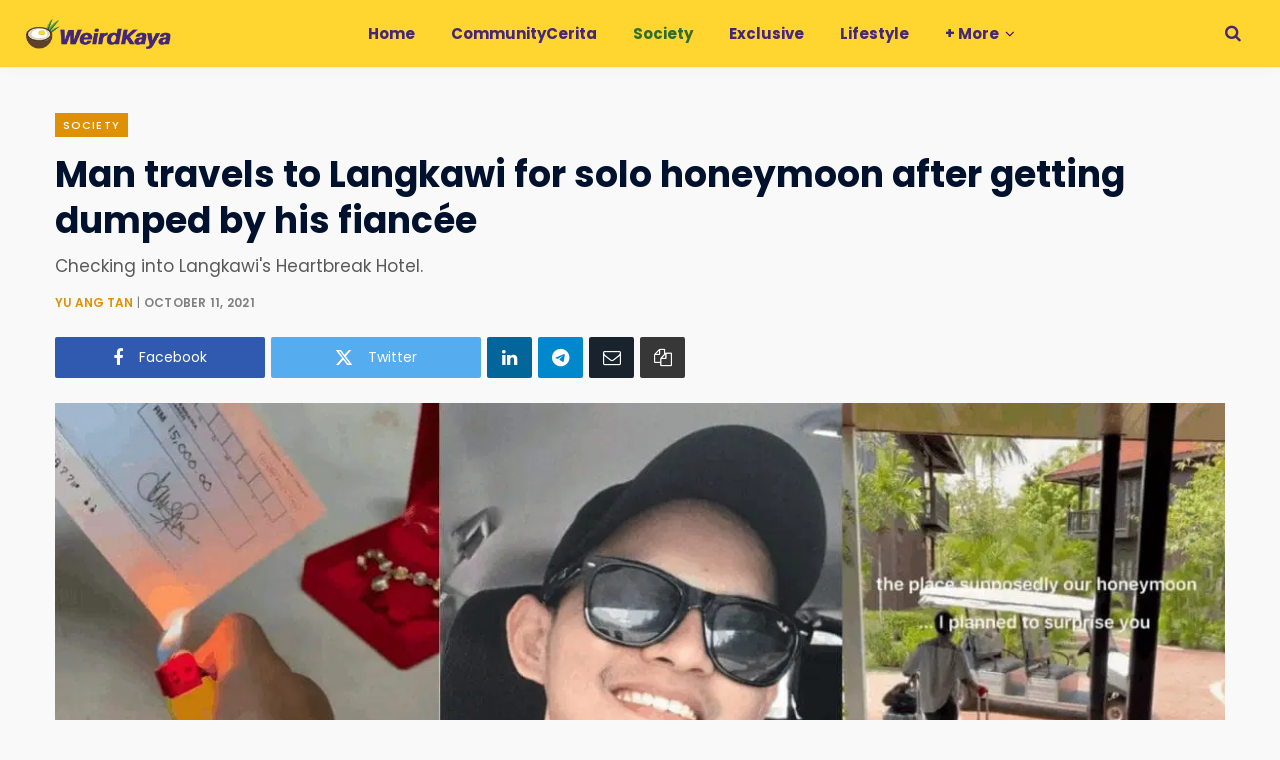

--- FILE ---
content_type: text/html; charset=UTF-8
request_url: https://weirdkaya.com/this-man-travelled-to-langkawi-for-solo-honeymoon/
body_size: 42244
content:
<!DOCTYPE html>
<html lang="en-US">

<head>

	<meta charset="UTF-8" />
	<meta http-equiv="x-ua-compatible" content="ie=edge" />
	<meta name="viewport" content="width=device-width, initial-scale=1" />
	<link rel="profile" href="https://gmpg.org/xfn/11" />
	
	<title>Man travels to Langkawi for solo honeymoon after getting dumped by his fiancée | WeirdKaya</title><link rel="preload" as="font" href="https://weirdkaya.com/wp-content/themes/contentberg/css/icons/fonts/ts-icons.woff2?v1" type="font/woff2" crossorigin="anonymous" />
<meta name='robots' content='max-image-preview:large' />

<!-- Google Tag Manager for WordPress by gtm4wp.com -->
<script data-cfasync="false" data-pagespeed-no-defer>
	var gtm4wp_datalayer_name = "dataLayer";
	var dataLayer = dataLayer || [];

	const gtm4wp_scrollerscript_debugmode         = false;
	const gtm4wp_scrollerscript_callbacktime      = 500;
	const gtm4wp_scrollerscript_readerlocation    = 25;
	const gtm4wp_scrollerscript_contentelementid  = "main-wrap";
	const gtm4wp_scrollerscript_scannertime       = 5;
</script>
<!-- End Google Tag Manager for WordPress by gtm4wp.com -->
    <script>    
    // Helper to check if element is in viewport (for manual lazy load fallback)
    window.isInViewport = function(element) {
        if (!element) return false;
        var rect = element.getBoundingClientRect();
        return (
            rect.top >= 0 &&
            rect.left >= 0 &&
            rect.bottom <= (window.innerHeight || document.documentElement.clientHeight) &&
            rect.right <= (window.innerWidth || document.documentElement.clientWidth)
        );
    };
    </script><link rel='dns-prefetch' href='//www.googletagmanager.com' />
<link rel='dns-prefetch' href='https://fonts.bunny.net' />
<link rel='preconnect' href='https://cdn.weirdkaya.com' />
<link rel='preconnect' href='https://fonts.bunny.net' />
<link rel="alternate" type="application/rss+xml" title="WeirdKaya &raquo; Feed" href="https://weirdkaya.com/feed/" />
<link rel="alternate" title="oEmbed (JSON)" type="application/json+oembed" href="https://weirdkaya.com/wp-json/oembed/1.0/embed?url=https%3A%2F%2Fweirdkaya.com%2Fthis-man-travelled-to-langkawi-for-solo-honeymoon%2F" />
<link rel="alternate" title="oEmbed (XML)" type="text/xml+oembed" href="https://weirdkaya.com/wp-json/oembed/1.0/embed?url=https%3A%2F%2Fweirdkaya.com%2Fthis-man-travelled-to-langkawi-for-solo-honeymoon%2F&#038;format=xml" />
		<style>
			.smush-dimensions {
				--smush-image-aspect-ratio: auto;
				aspect-ratio: var(--smush-image-aspect-ratio);
			}
		</style>
		<style id='wp-img-auto-sizes-contain-inline-css' type='text/css'>
img:is([sizes=auto i],[sizes^="auto," i]){contain-intrinsic-size:3000px 1500px}
/*# sourceURL=wp-img-auto-sizes-contain-inline-css */
</style>
<link rel='alternate stylesheet' id='powerkit-icons-css' href='https://cdn.weirdkaya.com/wp-content/plugins/powerkit/assets/fonts/powerkit-icons.woff' type='text/css' as='font' type='font/wof' crossorigin />
<link rel='stylesheet' id='powerkit-css' href='https://cdn.weirdkaya.com/wp-content/plugins/powerkit/assets/css/powerkit.css' type='text/css' media='all' />
<link rel='stylesheet' id='contentberg-core-css' href='https://cdn.weirdkaya.com/wp-content/themes/contentberg/style.css' type='text/css' media='all' />
<style id='wp-block-library-inline-css' type='text/css'>
:root{--wp-block-synced-color:#7a00df;--wp-block-synced-color--rgb:122,0,223;--wp-bound-block-color:var(--wp-block-synced-color);--wp-editor-canvas-background:#ddd;--wp-admin-theme-color:#007cba;--wp-admin-theme-color--rgb:0,124,186;--wp-admin-theme-color-darker-10:#006ba1;--wp-admin-theme-color-darker-10--rgb:0,107,160.5;--wp-admin-theme-color-darker-20:#005a87;--wp-admin-theme-color-darker-20--rgb:0,90,135;--wp-admin-border-width-focus:2px}@media (min-resolution:192dpi){:root{--wp-admin-border-width-focus:1.5px}}.wp-element-button{cursor:pointer}:root .has-very-light-gray-background-color{background-color:#eee}:root .has-very-dark-gray-background-color{background-color:#313131}:root .has-very-light-gray-color{color:#eee}:root .has-very-dark-gray-color{color:#313131}:root .has-vivid-green-cyan-to-vivid-cyan-blue-gradient-background{background:linear-gradient(135deg,#00d084,#0693e3)}:root .has-purple-crush-gradient-background{background:linear-gradient(135deg,#34e2e4,#4721fb 50%,#ab1dfe)}:root .has-hazy-dawn-gradient-background{background:linear-gradient(135deg,#faaca8,#dad0ec)}:root .has-subdued-olive-gradient-background{background:linear-gradient(135deg,#fafae1,#67a671)}:root .has-atomic-cream-gradient-background{background:linear-gradient(135deg,#fdd79a,#004a59)}:root .has-nightshade-gradient-background{background:linear-gradient(135deg,#330968,#31cdcf)}:root .has-midnight-gradient-background{background:linear-gradient(135deg,#020381,#2874fc)}:root{--wp--preset--font-size--normal:16px;--wp--preset--font-size--huge:42px}.has-regular-font-size{font-size:1em}.has-larger-font-size{font-size:2.625em}.has-normal-font-size{font-size:var(--wp--preset--font-size--normal)}.has-huge-font-size{font-size:var(--wp--preset--font-size--huge)}.has-text-align-center{text-align:center}.has-text-align-left{text-align:left}.has-text-align-right{text-align:right}.has-fit-text{white-space:nowrap!important}#end-resizable-editor-section{display:none}.aligncenter{clear:both}.items-justified-left{justify-content:flex-start}.items-justified-center{justify-content:center}.items-justified-right{justify-content:flex-end}.items-justified-space-between{justify-content:space-between}.screen-reader-text{border:0;clip-path:inset(50%);height:1px;margin:-1px;overflow:hidden;padding:0;position:absolute;width:1px;word-wrap:normal!important}.screen-reader-text:focus{background-color:#ddd;clip-path:none;color:#444;display:block;font-size:1em;height:auto;left:5px;line-height:normal;padding:15px 23px 14px;text-decoration:none;top:5px;width:auto;z-index:100000}html :where(.has-border-color){border-style:solid}html :where([style*=border-top-color]){border-top-style:solid}html :where([style*=border-right-color]){border-right-style:solid}html :where([style*=border-bottom-color]){border-bottom-style:solid}html :where([style*=border-left-color]){border-left-style:solid}html :where([style*=border-width]){border-style:solid}html :where([style*=border-top-width]){border-top-style:solid}html :where([style*=border-right-width]){border-right-style:solid}html :where([style*=border-bottom-width]){border-bottom-style:solid}html :where([style*=border-left-width]){border-left-style:solid}html :where(img[class*=wp-image-]){height:auto;max-width:100%}:where(figure){margin:0 0 1em}html :where(.is-position-sticky){--wp-admin--admin-bar--position-offset:var(--wp-admin--admin-bar--height,0px)}@media screen and (max-width:600px){html :where(.is-position-sticky){--wp-admin--admin-bar--position-offset:0px}}

/*# sourceURL=wp-block-library-inline-css */
</style><style id='wp-block-heading-inline-css' type='text/css'>
h1:where(.wp-block-heading).has-background,h2:where(.wp-block-heading).has-background,h3:where(.wp-block-heading).has-background,h4:where(.wp-block-heading).has-background,h5:where(.wp-block-heading).has-background,h6:where(.wp-block-heading).has-background{padding:1.25em 2.375em}h1.has-text-align-left[style*=writing-mode]:where([style*=vertical-lr]),h1.has-text-align-right[style*=writing-mode]:where([style*=vertical-rl]),h2.has-text-align-left[style*=writing-mode]:where([style*=vertical-lr]),h2.has-text-align-right[style*=writing-mode]:where([style*=vertical-rl]),h3.has-text-align-left[style*=writing-mode]:where([style*=vertical-lr]),h3.has-text-align-right[style*=writing-mode]:where([style*=vertical-rl]),h4.has-text-align-left[style*=writing-mode]:where([style*=vertical-lr]),h4.has-text-align-right[style*=writing-mode]:where([style*=vertical-rl]),h5.has-text-align-left[style*=writing-mode]:where([style*=vertical-lr]),h5.has-text-align-right[style*=writing-mode]:where([style*=vertical-rl]),h6.has-text-align-left[style*=writing-mode]:where([style*=vertical-lr]),h6.has-text-align-right[style*=writing-mode]:where([style*=vertical-rl]){rotate:180deg}
/*# sourceURL=https://weirdkaya.com/wp-includes/blocks/heading/style.min.css */
</style>
<style id='wp-block-image-inline-css' type='text/css'>
.wp-block-image>a,.wp-block-image>figure>a{display:inline-block}.wp-block-image img{box-sizing:border-box;height:auto;max-width:100%;vertical-align:bottom}@media not (prefers-reduced-motion){.wp-block-image img.hide{visibility:hidden}.wp-block-image img.show{animation:show-content-image .4s}}.wp-block-image[style*=border-radius] img,.wp-block-image[style*=border-radius]>a{border-radius:inherit}.wp-block-image.has-custom-border img{box-sizing:border-box}.wp-block-image.aligncenter{text-align:center}.wp-block-image.alignfull>a,.wp-block-image.alignwide>a{width:100%}.wp-block-image.alignfull img,.wp-block-image.alignwide img{height:auto;width:100%}.wp-block-image .aligncenter,.wp-block-image .alignleft,.wp-block-image .alignright,.wp-block-image.aligncenter,.wp-block-image.alignleft,.wp-block-image.alignright{display:table}.wp-block-image .aligncenter>figcaption,.wp-block-image .alignleft>figcaption,.wp-block-image .alignright>figcaption,.wp-block-image.aligncenter>figcaption,.wp-block-image.alignleft>figcaption,.wp-block-image.alignright>figcaption{caption-side:bottom;display:table-caption}.wp-block-image .alignleft{float:left;margin:.5em 1em .5em 0}.wp-block-image .alignright{float:right;margin:.5em 0 .5em 1em}.wp-block-image .aligncenter{margin-left:auto;margin-right:auto}.wp-block-image :where(figcaption){margin-bottom:1em;margin-top:.5em}.wp-block-image.is-style-circle-mask img{border-radius:9999px}@supports ((-webkit-mask-image:none) or (mask-image:none)) or (-webkit-mask-image:none){.wp-block-image.is-style-circle-mask img{border-radius:0;-webkit-mask-image:url('data:image/svg+xml;utf8,<svg viewBox="0 0 100 100" xmlns="http://www.w3.org/2000/svg"><circle cx="50" cy="50" r="50"/></svg>');mask-image:url('data:image/svg+xml;utf8,<svg viewBox="0 0 100 100" xmlns="http://www.w3.org/2000/svg"><circle cx="50" cy="50" r="50"/></svg>');mask-mode:alpha;-webkit-mask-position:center;mask-position:center;-webkit-mask-repeat:no-repeat;mask-repeat:no-repeat;-webkit-mask-size:contain;mask-size:contain}}:root :where(.wp-block-image.is-style-rounded img,.wp-block-image .is-style-rounded img){border-radius:9999px}.wp-block-image figure{margin:0}.wp-lightbox-container{display:flex;flex-direction:column;position:relative}.wp-lightbox-container img{cursor:zoom-in}.wp-lightbox-container img:hover+button{opacity:1}.wp-lightbox-container button{align-items:center;backdrop-filter:blur(16px) saturate(180%);background-color:#5a5a5a40;border:none;border-radius:4px;cursor:zoom-in;display:flex;height:20px;justify-content:center;opacity:0;padding:0;position:absolute;right:16px;text-align:center;top:16px;width:20px;z-index:100}@media not (prefers-reduced-motion){.wp-lightbox-container button{transition:opacity .2s ease}}.wp-lightbox-container button:focus-visible{outline:3px auto #5a5a5a40;outline:3px auto -webkit-focus-ring-color;outline-offset:3px}.wp-lightbox-container button:hover{cursor:pointer;opacity:1}.wp-lightbox-container button:focus{opacity:1}.wp-lightbox-container button:focus,.wp-lightbox-container button:hover,.wp-lightbox-container button:not(:hover):not(:active):not(.has-background){background-color:#5a5a5a40;border:none}.wp-lightbox-overlay{box-sizing:border-box;cursor:zoom-out;height:100vh;left:0;overflow:hidden;position:fixed;top:0;visibility:hidden;width:100%;z-index:100000}.wp-lightbox-overlay .close-button{align-items:center;cursor:pointer;display:flex;justify-content:center;min-height:40px;min-width:40px;padding:0;position:absolute;right:calc(env(safe-area-inset-right) + 16px);top:calc(env(safe-area-inset-top) + 16px);z-index:5000000}.wp-lightbox-overlay .close-button:focus,.wp-lightbox-overlay .close-button:hover,.wp-lightbox-overlay .close-button:not(:hover):not(:active):not(.has-background){background:none;border:none}.wp-lightbox-overlay .lightbox-image-container{height:var(--wp--lightbox-container-height);left:50%;overflow:hidden;position:absolute;top:50%;transform:translate(-50%,-50%);transform-origin:top left;width:var(--wp--lightbox-container-width);z-index:9999999999}.wp-lightbox-overlay .wp-block-image{align-items:center;box-sizing:border-box;display:flex;height:100%;justify-content:center;margin:0;position:relative;transform-origin:0 0;width:100%;z-index:3000000}.wp-lightbox-overlay .wp-block-image img{height:var(--wp--lightbox-image-height);min-height:var(--wp--lightbox-image-height);min-width:var(--wp--lightbox-image-width);width:var(--wp--lightbox-image-width)}.wp-lightbox-overlay .wp-block-image figcaption{display:none}.wp-lightbox-overlay button{background:none;border:none}.wp-lightbox-overlay .scrim{background-color:#fff;height:100%;opacity:.9;position:absolute;width:100%;z-index:2000000}.wp-lightbox-overlay.active{visibility:visible}@media not (prefers-reduced-motion){.wp-lightbox-overlay.active{animation:turn-on-visibility .25s both}.wp-lightbox-overlay.active img{animation:turn-on-visibility .35s both}.wp-lightbox-overlay.show-closing-animation:not(.active){animation:turn-off-visibility .35s both}.wp-lightbox-overlay.show-closing-animation:not(.active) img{animation:turn-off-visibility .25s both}.wp-lightbox-overlay.zoom.active{animation:none;opacity:1;visibility:visible}.wp-lightbox-overlay.zoom.active .lightbox-image-container{animation:lightbox-zoom-in .4s}.wp-lightbox-overlay.zoom.active .lightbox-image-container img{animation:none}.wp-lightbox-overlay.zoom.active .scrim{animation:turn-on-visibility .4s forwards}.wp-lightbox-overlay.zoom.show-closing-animation:not(.active){animation:none}.wp-lightbox-overlay.zoom.show-closing-animation:not(.active) .lightbox-image-container{animation:lightbox-zoom-out .4s}.wp-lightbox-overlay.zoom.show-closing-animation:not(.active) .lightbox-image-container img{animation:none}.wp-lightbox-overlay.zoom.show-closing-animation:not(.active) .scrim{animation:turn-off-visibility .4s forwards}}@keyframes show-content-image{0%{visibility:hidden}99%{visibility:hidden}to{visibility:visible}}@keyframes turn-on-visibility{0%{opacity:0}to{opacity:1}}@keyframes turn-off-visibility{0%{opacity:1;visibility:visible}99%{opacity:0;visibility:visible}to{opacity:0;visibility:hidden}}@keyframes lightbox-zoom-in{0%{transform:translate(calc((-100vw + var(--wp--lightbox-scrollbar-width))/2 + var(--wp--lightbox-initial-left-position)),calc(-50vh + var(--wp--lightbox-initial-top-position))) scale(var(--wp--lightbox-scale))}to{transform:translate(-50%,-50%) scale(1)}}@keyframes lightbox-zoom-out{0%{transform:translate(-50%,-50%) scale(1);visibility:visible}99%{visibility:visible}to{transform:translate(calc((-100vw + var(--wp--lightbox-scrollbar-width))/2 + var(--wp--lightbox-initial-left-position)),calc(-50vh + var(--wp--lightbox-initial-top-position))) scale(var(--wp--lightbox-scale));visibility:hidden}}
/*# sourceURL=https://weirdkaya.com/wp-includes/blocks/image/style.min.css */
</style>
<style id='wp-block-group-inline-css' type='text/css'>
.wp-block-group{box-sizing:border-box}:where(.wp-block-group.wp-block-group-is-layout-constrained){position:relative}
/*# sourceURL=https://weirdkaya.com/wp-includes/blocks/group/style.min.css */
</style>
<style id='wp-block-paragraph-inline-css' type='text/css'>
.is-small-text{font-size:.875em}.is-regular-text{font-size:1em}.is-large-text{font-size:2.25em}.is-larger-text{font-size:3em}.has-drop-cap:not(:focus):first-letter{float:left;font-size:8.4em;font-style:normal;font-weight:100;line-height:.68;margin:.05em .1em 0 0;text-transform:uppercase}body.rtl .has-drop-cap:not(:focus):first-letter{float:none;margin-left:.1em}p.has-drop-cap.has-background{overflow:hidden}:root :where(p.has-background){padding:1.25em 2.375em}:where(p.has-text-color:not(.has-link-color)) a{color:inherit}p.has-text-align-left[style*="writing-mode:vertical-lr"],p.has-text-align-right[style*="writing-mode:vertical-rl"]{rotate:180deg}
/*# sourceURL=https://weirdkaya.com/wp-includes/blocks/paragraph/style.min.css */
</style>
<style id='wp-block-quote-inline-css' type='text/css'>
.wp-block-quote{box-sizing:border-box;overflow-wrap:break-word}.wp-block-quote.is-large:where(:not(.is-style-plain)),.wp-block-quote.is-style-large:where(:not(.is-style-plain)){margin-bottom:1em;padding:0 1em}.wp-block-quote.is-large:where(:not(.is-style-plain)) p,.wp-block-quote.is-style-large:where(:not(.is-style-plain)) p{font-size:1.5em;font-style:italic;line-height:1.6}.wp-block-quote.is-large:where(:not(.is-style-plain)) cite,.wp-block-quote.is-large:where(:not(.is-style-plain)) footer,.wp-block-quote.is-style-large:where(:not(.is-style-plain)) cite,.wp-block-quote.is-style-large:where(:not(.is-style-plain)) footer{font-size:1.125em;text-align:right}.wp-block-quote>cite{display:block}
/*# sourceURL=https://weirdkaya.com/wp-includes/blocks/quote/style.min.css */
</style>
<style id='wp-block-separator-inline-css' type='text/css'>
@charset "UTF-8";.wp-block-separator{border:none;border-top:2px solid}:root :where(.wp-block-separator.is-style-dots){height:auto;line-height:1;text-align:center}:root :where(.wp-block-separator.is-style-dots):before{color:currentColor;content:"···";font-family:serif;font-size:1.5em;letter-spacing:2em;padding-left:2em}.wp-block-separator.is-style-dots{background:none!important;border:none!important}
/*# sourceURL=https://weirdkaya.com/wp-includes/blocks/separator/style.min.css */
</style>
<style id='global-styles-inline-css' type='text/css'>
:root{--wp--preset--aspect-ratio--square: 1;--wp--preset--aspect-ratio--4-3: 4/3;--wp--preset--aspect-ratio--3-4: 3/4;--wp--preset--aspect-ratio--3-2: 3/2;--wp--preset--aspect-ratio--2-3: 2/3;--wp--preset--aspect-ratio--16-9: 16/9;--wp--preset--aspect-ratio--9-16: 9/16;--wp--preset--color--black: #000000;--wp--preset--color--cyan-bluish-gray: #abb8c3;--wp--preset--color--white: #ffffff;--wp--preset--color--pale-pink: #f78da7;--wp--preset--color--vivid-red: #cf2e2e;--wp--preset--color--luminous-vivid-orange: #ff6900;--wp--preset--color--luminous-vivid-amber: #fcb900;--wp--preset--color--light-green-cyan: #7bdcb5;--wp--preset--color--vivid-green-cyan: #00d084;--wp--preset--color--pale-cyan-blue: #8ed1fc;--wp--preset--color--vivid-cyan-blue: #0693e3;--wp--preset--color--vivid-purple: #9b51e0;--wp--preset--gradient--vivid-cyan-blue-to-vivid-purple: linear-gradient(135deg,rgb(6,147,227) 0%,rgb(155,81,224) 100%);--wp--preset--gradient--light-green-cyan-to-vivid-green-cyan: linear-gradient(135deg,rgb(122,220,180) 0%,rgb(0,208,130) 100%);--wp--preset--gradient--luminous-vivid-amber-to-luminous-vivid-orange: linear-gradient(135deg,rgb(252,185,0) 0%,rgb(255,105,0) 100%);--wp--preset--gradient--luminous-vivid-orange-to-vivid-red: linear-gradient(135deg,rgb(255,105,0) 0%,rgb(207,46,46) 100%);--wp--preset--gradient--very-light-gray-to-cyan-bluish-gray: linear-gradient(135deg,rgb(238,238,238) 0%,rgb(169,184,195) 100%);--wp--preset--gradient--cool-to-warm-spectrum: linear-gradient(135deg,rgb(74,234,220) 0%,rgb(151,120,209) 20%,rgb(207,42,186) 40%,rgb(238,44,130) 60%,rgb(251,105,98) 80%,rgb(254,248,76) 100%);--wp--preset--gradient--blush-light-purple: linear-gradient(135deg,rgb(255,206,236) 0%,rgb(152,150,240) 100%);--wp--preset--gradient--blush-bordeaux: linear-gradient(135deg,rgb(254,205,165) 0%,rgb(254,45,45) 50%,rgb(107,0,62) 100%);--wp--preset--gradient--luminous-dusk: linear-gradient(135deg,rgb(255,203,112) 0%,rgb(199,81,192) 50%,rgb(65,88,208) 100%);--wp--preset--gradient--pale-ocean: linear-gradient(135deg,rgb(255,245,203) 0%,rgb(182,227,212) 50%,rgb(51,167,181) 100%);--wp--preset--gradient--electric-grass: linear-gradient(135deg,rgb(202,248,128) 0%,rgb(113,206,126) 100%);--wp--preset--gradient--midnight: linear-gradient(135deg,rgb(2,3,129) 0%,rgb(40,116,252) 100%);--wp--preset--font-size--small: 13px;--wp--preset--font-size--medium: 20px;--wp--preset--font-size--large: 36px;--wp--preset--font-size--x-large: 42px;--wp--preset--spacing--20: 0.44rem;--wp--preset--spacing--30: 0.67rem;--wp--preset--spacing--40: 1rem;--wp--preset--spacing--50: 1.5rem;--wp--preset--spacing--60: 2.25rem;--wp--preset--spacing--70: 3.38rem;--wp--preset--spacing--80: 5.06rem;--wp--preset--shadow--natural: 6px 6px 9px rgba(0, 0, 0, 0.2);--wp--preset--shadow--deep: 12px 12px 50px rgba(0, 0, 0, 0.4);--wp--preset--shadow--sharp: 6px 6px 0px rgba(0, 0, 0, 0.2);--wp--preset--shadow--outlined: 6px 6px 0px -3px rgb(255, 255, 255), 6px 6px rgb(0, 0, 0);--wp--preset--shadow--crisp: 6px 6px 0px rgb(0, 0, 0);}:where(.is-layout-flex){gap: 0.5em;}:where(.is-layout-grid){gap: 0.5em;}body .is-layout-flex{display: flex;}.is-layout-flex{flex-wrap: wrap;align-items: center;}.is-layout-flex > :is(*, div){margin: 0;}body .is-layout-grid{display: grid;}.is-layout-grid > :is(*, div){margin: 0;}:where(.wp-block-columns.is-layout-flex){gap: 2em;}:where(.wp-block-columns.is-layout-grid){gap: 2em;}:where(.wp-block-post-template.is-layout-flex){gap: 1.25em;}:where(.wp-block-post-template.is-layout-grid){gap: 1.25em;}.has-black-color{color: var(--wp--preset--color--black) !important;}.has-cyan-bluish-gray-color{color: var(--wp--preset--color--cyan-bluish-gray) !important;}.has-white-color{color: var(--wp--preset--color--white) !important;}.has-pale-pink-color{color: var(--wp--preset--color--pale-pink) !important;}.has-vivid-red-color{color: var(--wp--preset--color--vivid-red) !important;}.has-luminous-vivid-orange-color{color: var(--wp--preset--color--luminous-vivid-orange) !important;}.has-luminous-vivid-amber-color{color: var(--wp--preset--color--luminous-vivid-amber) !important;}.has-light-green-cyan-color{color: var(--wp--preset--color--light-green-cyan) !important;}.has-vivid-green-cyan-color{color: var(--wp--preset--color--vivid-green-cyan) !important;}.has-pale-cyan-blue-color{color: var(--wp--preset--color--pale-cyan-blue) !important;}.has-vivid-cyan-blue-color{color: var(--wp--preset--color--vivid-cyan-blue) !important;}.has-vivid-purple-color{color: var(--wp--preset--color--vivid-purple) !important;}.has-black-background-color{background-color: var(--wp--preset--color--black) !important;}.has-cyan-bluish-gray-background-color{background-color: var(--wp--preset--color--cyan-bluish-gray) !important;}.has-white-background-color{background-color: var(--wp--preset--color--white) !important;}.has-pale-pink-background-color{background-color: var(--wp--preset--color--pale-pink) !important;}.has-vivid-red-background-color{background-color: var(--wp--preset--color--vivid-red) !important;}.has-luminous-vivid-orange-background-color{background-color: var(--wp--preset--color--luminous-vivid-orange) !important;}.has-luminous-vivid-amber-background-color{background-color: var(--wp--preset--color--luminous-vivid-amber) !important;}.has-light-green-cyan-background-color{background-color: var(--wp--preset--color--light-green-cyan) !important;}.has-vivid-green-cyan-background-color{background-color: var(--wp--preset--color--vivid-green-cyan) !important;}.has-pale-cyan-blue-background-color{background-color: var(--wp--preset--color--pale-cyan-blue) !important;}.has-vivid-cyan-blue-background-color{background-color: var(--wp--preset--color--vivid-cyan-blue) !important;}.has-vivid-purple-background-color{background-color: var(--wp--preset--color--vivid-purple) !important;}.has-black-border-color{border-color: var(--wp--preset--color--black) !important;}.has-cyan-bluish-gray-border-color{border-color: var(--wp--preset--color--cyan-bluish-gray) !important;}.has-white-border-color{border-color: var(--wp--preset--color--white) !important;}.has-pale-pink-border-color{border-color: var(--wp--preset--color--pale-pink) !important;}.has-vivid-red-border-color{border-color: var(--wp--preset--color--vivid-red) !important;}.has-luminous-vivid-orange-border-color{border-color: var(--wp--preset--color--luminous-vivid-orange) !important;}.has-luminous-vivid-amber-border-color{border-color: var(--wp--preset--color--luminous-vivid-amber) !important;}.has-light-green-cyan-border-color{border-color: var(--wp--preset--color--light-green-cyan) !important;}.has-vivid-green-cyan-border-color{border-color: var(--wp--preset--color--vivid-green-cyan) !important;}.has-pale-cyan-blue-border-color{border-color: var(--wp--preset--color--pale-cyan-blue) !important;}.has-vivid-cyan-blue-border-color{border-color: var(--wp--preset--color--vivid-cyan-blue) !important;}.has-vivid-purple-border-color{border-color: var(--wp--preset--color--vivid-purple) !important;}.has-vivid-cyan-blue-to-vivid-purple-gradient-background{background: var(--wp--preset--gradient--vivid-cyan-blue-to-vivid-purple) !important;}.has-light-green-cyan-to-vivid-green-cyan-gradient-background{background: var(--wp--preset--gradient--light-green-cyan-to-vivid-green-cyan) !important;}.has-luminous-vivid-amber-to-luminous-vivid-orange-gradient-background{background: var(--wp--preset--gradient--luminous-vivid-amber-to-luminous-vivid-orange) !important;}.has-luminous-vivid-orange-to-vivid-red-gradient-background{background: var(--wp--preset--gradient--luminous-vivid-orange-to-vivid-red) !important;}.has-very-light-gray-to-cyan-bluish-gray-gradient-background{background: var(--wp--preset--gradient--very-light-gray-to-cyan-bluish-gray) !important;}.has-cool-to-warm-spectrum-gradient-background{background: var(--wp--preset--gradient--cool-to-warm-spectrum) !important;}.has-blush-light-purple-gradient-background{background: var(--wp--preset--gradient--blush-light-purple) !important;}.has-blush-bordeaux-gradient-background{background: var(--wp--preset--gradient--blush-bordeaux) !important;}.has-luminous-dusk-gradient-background{background: var(--wp--preset--gradient--luminous-dusk) !important;}.has-pale-ocean-gradient-background{background: var(--wp--preset--gradient--pale-ocean) !important;}.has-electric-grass-gradient-background{background: var(--wp--preset--gradient--electric-grass) !important;}.has-midnight-gradient-background{background: var(--wp--preset--gradient--midnight) !important;}.has-small-font-size{font-size: var(--wp--preset--font-size--small) !important;}.has-medium-font-size{font-size: var(--wp--preset--font-size--medium) !important;}.has-large-font-size{font-size: var(--wp--preset--font-size--large) !important;}.has-x-large-font-size{font-size: var(--wp--preset--font-size--x-large) !important;}
/*# sourceURL=global-styles-inline-css */
</style>

<style id='classic-theme-styles-inline-css' type='text/css'>
/*! This file is auto-generated */
.wp-block-button__link{color:#fff;background-color:#32373c;border-radius:9999px;box-shadow:none;text-decoration:none;padding:calc(.667em + 2px) calc(1.333em + 2px);font-size:1.125em}.wp-block-file__button{background:#32373c;color:#fff;text-decoration:none}
/*# sourceURL=/wp-includes/css/classic-themes.min.css */
</style>
<link rel='stylesheet' id='powerkit-content-formatting-css' href='https://cdn.weirdkaya.com/wp-content/plugins/powerkit/modules/content-formatting/public/css/public-powerkit-content-formatting.css' type='text/css' media='all' />
<link rel='stylesheet' id='powerkit-featured-categories-css' href='https://cdn.weirdkaya.com/wp-content/plugins/powerkit/modules/featured-categories/public/css/public-powerkit-featured-categories.css' type='text/css' media='all' />
<link rel='stylesheet' id='powerkit-inline-posts-css' href='https://cdn.weirdkaya.com/wp-content/plugins/powerkit/modules/inline-posts/public/css/public-powerkit-inline-posts.css' type='text/css' media='all' />
<link rel='stylesheet' id='powerkit-widget-posts-css' href='https://cdn.weirdkaya.com/wp-content/plugins/powerkit/modules/posts/public/css/public-powerkit-widget-posts.css' type='text/css' media='all' />
<link rel='stylesheet' id='powerkit-scroll-to-top-css' href='https://cdn.weirdkaya.com/wp-content/plugins/powerkit/modules/scroll-to-top/public/css/public-powerkit-scroll-to-top.css' type='text/css' media='all' />
<link rel='stylesheet' id='powerkit-social-links-css' href='https://cdn.weirdkaya.com/wp-content/plugins/powerkit/modules/social-links/public/css/public-powerkit-social-links.css' type='text/css' media='all' />
<link rel='stylesheet' id='powerkit-widget-about-css' href='https://cdn.weirdkaya.com/wp-content/plugins/powerkit/modules/widget-about/public/css/public-powerkit-widget-about.css' type='text/css' media='all' />
<link rel='stylesheet' id='contentberg-fonts-css' href='https://fonts.bunny.net/css?family=Roboto%3A400%2C500%2C700%7CPT+Serif%3A400%2C400i%2C600%7CIBM+Plex+Serif%3A500' type='text/css' media='all' />
<link rel='stylesheet' id='contentberg-icons-css' href='https://cdn.weirdkaya.com/wp-content/themes/contentberg/css/icons/icons.css' type='text/css' media='all' />
<link rel='stylesheet' id='contentberg-lightbox-css' href='https://cdn.weirdkaya.com/wp-content/themes/contentberg/css/lightbox.css' type='text/css' media='all' />
<link rel='stylesheet' id='font-awesome4-css' href='https://cdn.weirdkaya.com/wp-content/themes/contentberg/css/fontawesome/css/font-awesome.min.css' type='text/css' media='all' />
<link rel='stylesheet' id='contentberg-child-css' href='https://cdn.weirdkaya.com/wp-content/themes/contentberg-child/style.css' type='text/css' media='all' />
<style id='contentberg-child-inline-css' type='text/css'>
::selection { background: rgba(223,145,6, 0.7); }
::-moz-selection { background: rgba(223,145,6, 0.7); }
:root { --c-main: #df9106; }
.post-content, .entry-content { color: #0a0a0a; }
.entry-content { color: #0a0a0a; }
:root { --c-body: #f9f9f9; }
.upper-footer { background-color: #f9f9f9; border-top: 0; }
.lower-footer { background-color: #ffffff; border-top: 0; }
.top-bar-content, 
.top-bar.dark 
.top-bar-content, 
.main-head.simple .inner { background-color: #ffd52f; border-color: #ffd52f; }
.top-bar .navigation { background: transparent; }
.main-head { border-bottom-color: #ffd52f !important; }
.main-head .social-icons a { color: #452778 !important; }
.main-head .search-submit, 
.main-head .search-link { color: #452778 !important; }
.navigation .menu > li:not(:hover) > a, 
.navigation.dark .menu > li:not(:hover) > a { color: #452778; }
.navigation .menu > li:hover > a, 
.navigation .menu > .current-menu-item > a, 
.navigation .menu > .current-menu-parent > a, 
.navigation .menu > .current-menu-ancestor > a { color: #306c2d !important; }
.navigation .menu > li li a { color: #452778 !important; }
.navigation .menu li li:hover > a, .navigation .menu li li.current-menu-item > a { color: #306c2d !important; }
.mega-menu .recent-posts .post-title { color: #452778 !important; }
.post-title, 
.post-title-alt { color: #00112d !important; }
.post-meta .post-cat > a { color: #df9106 !important; }
.sidebar .widget:not(.widget_mc4wp_form_widget):not(.widget-subscribe) .widget-title { color: #00112d; }
.sidebar .widget { margin-bottom: Arraypx; }
body,
h1,
h2,
h3,
h4,
h5,
h6,
input,
textarea,
select,
input[type="submit"],
button,
input[type="button"],
.button,
blockquote cite,
blockquote .wp-block-pullquote__citation,
.modern-quote cite,
.wp-block-quote.is-style-large cite,
.top-bar-content,
.search-action .search-field,
.main-head .title,
.navigation,
.tag-share,
.post-share-b .service,
.post-share-float .share-text,
.author-box,
.comments-list .comment-content,
.post-nav .label,
.main-footer.dark .back-to-top,
.lower-footer .social-icons,
.main-footer .social-strip .social-link,
.main-footer.bold .links .menu-item,
.main-footer.bold .copyright,
.archive-head,
.archive-head .description,
.cat-label a,
.text,
.section-head,
.post-title-alt,
.post-title,
.block-heading,
.block-head-b,
.block-head-c,
.small-post .post-title,
.likes-count .number,
.post-meta,
.post-meta .text-in,
.grid-post-b .read-more-btn,
.list-post-b .read-more-btn,
.post-footer .read-more,
.post-footer .social-share,
.post-footer .social-icons,
.large-post-b .post-footer .author a,
.main-slider,
.slider-overlay .heading,
.carousel-slider .category,
.carousel-slider .heading,
.grid-b-slider .heading,
.bold-slider,
.bold-slider .heading,
.main-pagination,
.main-pagination .load-button,
.page-links,
.post-content .wp-block-image figcaption,
.textwidget .wp-block-image figcaption,
.post-content .wp-caption-text,
.textwidget .wp-caption-text,
.post-content figcaption,
.textwidget figcaption,
.post-content,
.post-content .read-more,
.entry-content table,
.widget-about .more,
.widget-posts .post-title,
.widget-posts .posts.full .counter:before,
.widget-cta .label,
.social-follow .service-link,
.widget-twitter .meta .date,
.widget-twitter .follow,
.textwidget,
.widget_categories,
.widget_product_categories,
.widget_archive,
.widget_categories a,
.widget_product_categories a,
.widget_archive a,
.wp-caption-text,
figcaption,
.wp-block-button .wp-block-button__link,
.mobile-menu,
.woocommerce .woocommerce-message,
.woocommerce .woocommerce-error,
.woocommerce .woocommerce-info,
.woocommerce form .form-row,
.woocommerce .main .button,
.woocommerce .quantity .qty,
.woocommerce nav.woocommerce-pagination,
.woocommerce-cart .post-content,
.woocommerce .woocommerce-ordering,
.woocommerce-page .woocommerce-ordering,
.woocommerce ul.products,
.woocommerce.widget,
.woocommerce .woocommerce-noreviews,
.woocommerce div.product,
.woocommerce #content div.product,
.woocommerce #reviews #comments ol.commentlist .description,
.woocommerce-cart .cart-empty,
.woocommerce-cart .cart-collaterals .cart_totals table,
.woocommerce-cart .cart-collaterals .cart_totals .button,
.woocommerce .checkout .shop_table thead th,
.woocommerce .checkout .shop_table .amount,
.woocommerce-checkout #payment #place_order,
.top-bar .posts-ticker,
.post-content h1,
.post-content h2,
.post-content h3,
.post-content h4,
.post-content h5,
.post-content h6
 { font-family: "Poppins", system-ui, -apple-system, "Segoe UI", Arial, sans-serif; }
blockquote,
.archive-head .description,
.text,
.post-content,
.entry-content,
.textwidget
 { font-family: "Libre Franklin", system-ui, -apple-system, "Segoe UI", Arial, sans-serif; }
.sidebar .widget-title { font-size: 14px; font-weight: 600; }
.navigation .menu > li > a, .navigation.inline .menu > li > a { font-size: 15px; font-weight: 700; }
.large-post .post-title-alt { font-size: 26px; font-weight: 700; }
.grid-post .post-title-alt { font-size: 24px; font-weight: 700; }
.list-post .post-title { font-size: 20px; font-weight: 700; }
.entry-content { font-size: 18px; font-weight: 400; }
.post-content h4 { font-size: 24px; }
.post-content h6 { font-size: 18px; }


/*# sourceURL=contentberg-child-inline-css */
</style>
<link rel='stylesheet' id='contentberg-gfonts-custom-css' href='https://fonts.bunny.net/css?family=Poppins%3A400%2C500%2C600%2C700%7CLibre+Franklin%3A400%2C500%2C600%2C700' type='text/css' media='all' />
<script type="text/javascript" id="conversion-bridge-js-extra">
/* <![CDATA[ */
var conversionbridge_vars = {"rest_url":"https://weirdkaya.com/wp-json/conversionbridge/v1/track-event","ajaxurl":"https://weirdkaya.com/wp-admin/admin-ajax.php","cookie_plugin":"","security":"b87232dafb","restart":"","console":"","journeys":"1","tracking_method":"cookie","event_queue":"","has_consent":["analytics","marketing"],"pageview_id":"8f56688e06232ce539a8e31de36964265e935debb50a4b01b1efd69dfdf0cc2d-696adebea0e46","params":[]};
//# sourceURL=conversion-bridge-js-extra
/* ]]> */
</script>
<script type="text/javascript" src="https://cdn.weirdkaya.com/wp-content/plugins/conversion-bridge/assets/js/conversionbridge.js" id="conversion-bridge-js"></script>
<script type="text/javascript" src="https://cdn.weirdkaya.com/wp-includes/js/jquery/jquery.min.js" id="jquery-core-js"></script>
<script type="text/javascript" src="https://cdn.weirdkaya.com/wp-content/plugins/duracelltomi-google-tag-manager/dist/js/analytics-talk-content-tracking.js" id="gtm4wp-scroll-tracking-js"></script>

<!-- Google tag (gtag.js) snippet added by Site Kit -->
<!-- Google Analytics snippet added by Site Kit -->
<script type="text/javascript" src="https://www.googletagmanager.com/gtag/js?id=GT-MK9QNGW5" id="google_gtagjs-js" async></script>
<script type="text/javascript" id="google_gtagjs-js-after">
/* <![CDATA[ */
window.dataLayer = window.dataLayer || [];function gtag(){dataLayer.push(arguments);}
gtag("set","linker",{"domains":["weirdkaya.com"]});
gtag("js", new Date());
gtag("set", "developer_id.dZTNiMT", true);
gtag("config", "GT-MK9QNGW5", {"googlesitekit_post_type":"post","googlesitekit_post_categories":"Society","googlesitekit_post_author":"Rydah Tan","googlesitekit_post_date":"20211011"});
 window._googlesitekit = window._googlesitekit || {}; window._googlesitekit.throttledEvents = []; window._googlesitekit.gtagEvent = (name, data) => { var key = JSON.stringify( { name, data } ); if ( !! window._googlesitekit.throttledEvents[ key ] ) { return; } window._googlesitekit.throttledEvents[ key ] = true; setTimeout( () => { delete window._googlesitekit.throttledEvents[ key ]; }, 5 ); gtag( "event", name, { ...data, event_source: "site-kit" } ); }; 
//# sourceURL=google_gtagjs-js-after
/* ]]> */
</script>
<script></script><meta name="generator" content="Site Kit by Google 1.168.0" />
<!-- Google Tag Manager for WordPress by gtm4wp.com -->
<!-- GTM Container placement set to manual -->
<script data-cfasync="false" data-pagespeed-no-defer>
	var dataLayer_content = {"pageTitle":"Man travels to Langkawi for solo honeymoon after getting dumped by his fiancée | WeirdKaya","pagePostType":"post","pagePostType2":"single-post","pageCategory":["society"],"pageAttributes":["trending","fiancee","heartbreaking","langkawi","malaysian","tiktok"],"pagePostAuthorID":2,"pagePostAuthor":"Rydah Tan","pagePostDate":"October 11, 2021","pagePostDateYear":2021,"pagePostDateMonth":10,"pagePostDateDay":11,"pagePostDateDayName":"Monday","pagePostDateHour":14,"pagePostDateMinute":36,"pagePostDateIso":"2021-10-11T14:36:00+08:00","pagePostDateUnix":1633962960,"browserName":"Sogou Web Spider","browserVersion":4,"browserEngineName":"","browserEngineVersion":"","osName":"","osVersion":"","deviceType":"bot","deviceManufacturer":"","deviceModel":"","postCountOnPage":1,"postCountTotal":1,"postID":15332,"postFormat":"standard","geoCloudflareCountryCode":"SG"};
	dataLayer.push( dataLayer_content );
</script>
<script data-cfasync="false" data-pagespeed-no-defer>
(function(w,d,s,l,i){w[l]=w[l]||[];w[l].push({'gtm.start':
new Date().getTime(),event:'gtm.js'});var f=d.getElementsByTagName(s)[0],
j=d.createElement(s),dl=l!='dataLayer'?'&l='+l:'';j.async=true;j.src=
'//www.googletagmanager.com/gtm.js?id='+i+dl;f.parentNode.insertBefore(j,f);
})(window,document,'script','dataLayer','GTM-M3CNP62Q');
</script>
<!-- End Google Tag Manager for WordPress by gtm4wp.com --><script>var Sphere_Plugin = {"ajaxurl":"https:\/\/weirdkaya.com\/wp-admin\/admin-ajax.php"};</script>
		<script>
		var BunyadSchemeKey = 'bunyad-scheme';
		(() => {
			const d = document.documentElement;
			const c = d.classList;
			var scheme = localStorage.getItem(BunyadSchemeKey);
			
			if (scheme) {
				d.dataset.origClass = c;
				scheme === 'dark' ? c.remove('s-light', 'site-s-light') : c.remove('s-dark', 'site-s-dark');
				c.add('site-s-' + scheme, 's-' + scheme);
			}
		})();
		</script>
		<!-- SEO meta tags powered by SmartCrawl https://wpmudev.com/project/smartcrawl-wordpress-seo/ -->
<meta name="description" content="Last Saturday (Oct 9), TikToker Ferdaus Mansor posted a video of him travelling alone to his honeymoon destination Langkawi, which has made rounds on the internet..." />
<script type="application/ld+json">{"@context":"https:\/\/schema.org","@graph":[{"@type":"WPHeader","url":"https:\/\/weirdkaya.com\/this-man-travelled-to-langkawi-for-solo-honeymoon\/","headline":"Man travels to Langkawi for solo honeymoon after getting dumped by his fianc\u00e9e | WeirdKaya","description":"Last Saturday (Oct 9), TikToker Ferdaus Mansor posted a video of him travelling alone to his honeymoon destination Langkawi, which has made rounds on the internet..."},{"@type":"WPFooter","url":"https:\/\/weirdkaya.com\/this-man-travelled-to-langkawi-for-solo-honeymoon\/","headline":"Man travels to Langkawi for solo honeymoon after getting dumped by his fianc\u00e9e | WeirdKaya","description":"Last Saturday (Oct 9), TikToker Ferdaus Mansor posted a video of him travelling alone to his honeymoon destination Langkawi, which has made rounds on the internet...","copyrightYear":"2026"},{"@type":"Organization","@id":"https:\/\/weirdkaya.com\/#schema-publishing-organization","url":"https:\/\/weirdkaya.com","name":"Headline Media Sdn Bhd","logo":{"@type":"ImageObject","@id":"https:\/\/weirdkaya.com\/#schema-organization-logo","url":"https:\/\/cdn.weirdkaya.com\/wp-content\/uploads\/headline-media-logo-1.png","height":60,"width":60}},{"@type":"WebSite","@id":"https:\/\/weirdkaya.com\/#schema-website","url":"https:\/\/weirdkaya.com","name":"WeirdKaya","encoding":"UTF-8","potentialAction":{"@type":"SearchAction","target":"https:\/\/weirdkaya.com\/search\/{search_term_string}\/","query-input":"required name=search_term_string"},"image":{"@type":"ImageObject","@id":"https:\/\/weirdkaya.com\/#schema-site-logo","url":"https:\/\/cdn.weirdkaya.com\/wp-content\/uploads\/WeirdKaya-LOGO-circle.png","height":1920,"width":1920,"caption":"Quality | Latest | Peculiar"}},{"@type":"BreadcrumbList","@id":"https:\/\/weirdkaya.com\/this-man-travelled-to-langkawi-for-solo-honeymoon?page&name=this-man-travelled-to-langkawi-for-solo-honeymoon\/#breadcrumb","itemListElement":[{"@type":"ListItem","position":1,"name":"Home","item":"https:\/\/weirdkaya.com"},{"@type":"ListItem","position":2,"name":"Society","item":"https:\/\/weirdkaya.com\/category\/society\/"},{"@type":"ListItem","position":3,"name":"Man travels to Langkawi for solo honeymoon after getting dumped by his fianc\u00e9e"}]},{"@type":"Person","@id":"https:\/\/weirdkaya.com\/author\/rydah-tan\/#schema-author","name":"Rydah Tan","url":"https:\/\/weirdkaya.com\/author\/rydah-tan\/","description":"Yu Ang is an International Relations (IR) graduate who firmly believes that Nasi Lemak belongs to Malaysia.","image":{"@type":"ImageObject","@id":"https:\/\/weirdkaya.com\/author\/rydah-tan\/#schema-author-gravatar","url":"https:\/\/cdn.weirdkaya.com\/wp-content\/uploads\/Rydah-Tan-e1623616323381.png","height":100,"width":100,"caption":"Rydah Tan"}},{"@type":"WebPage","@id":"https:\/\/weirdkaya.com\/this-man-travelled-to-langkawi-for-solo-honeymoon\/#schema-webpage","isPartOf":{"@id":"https:\/\/weirdkaya.com\/#schema-website"},"publisher":{"@id":"https:\/\/weirdkaya.com\/#schema-publishing-organization"},"url":"https:\/\/weirdkaya.com\/this-man-travelled-to-langkawi-for-solo-honeymoon\/","hasPart":[{"@type":"SiteNavigationElement","@id":"https:\/\/weirdkaya.com\/this-man-travelled-to-langkawi-for-solo-honeymoon\/#schema-nav-element-44","name":"","url":"https:\/\/weirdkaya.com\/"},{"@type":"SiteNavigationElement","@id":"https:\/\/weirdkaya.com\/this-man-travelled-to-langkawi-for-solo-honeymoon\/#schema-nav-element-159203","name":"CommunityCerita","url":"https:\/\/original.weirdkaya.com\/communitycerita\/"},{"@type":"SiteNavigationElement","@id":"https:\/\/weirdkaya.com\/this-man-travelled-to-langkawi-for-solo-honeymoon\/#schema-nav-element-47","name":"","url":"https:\/\/weirdkaya.com\/category\/society\/"},{"@type":"SiteNavigationElement","@id":"https:\/\/weirdkaya.com\/this-man-travelled-to-langkawi-for-solo-honeymoon\/#schema-nav-element-49","name":"","url":"https:\/\/weirdkaya.com\/category\/exclusive\/"},{"@type":"SiteNavigationElement","@id":"https:\/\/weirdkaya.com\/this-man-travelled-to-langkawi-for-solo-honeymoon\/#schema-nav-element-51","name":"","url":"https:\/\/weirdkaya.com\/category\/lifestyle\/"},{"@type":"SiteNavigationElement","@id":"https:\/\/weirdkaya.com\/this-man-travelled-to-langkawi-for-solo-honeymoon\/#schema-nav-element-48","name":"+ More","url":"https:\/\/weirdkaya.com\/posts\/"},{"@type":"SiteNavigationElement","@id":"https:\/\/weirdkaya.com\/this-man-travelled-to-langkawi-for-solo-honeymoon\/#schema-nav-element-45","name":"","url":"https:\/\/weirdkaya.com\/category\/current-affairs\/"},{"@type":"SiteNavigationElement","@id":"https:\/\/weirdkaya.com\/this-man-travelled-to-langkawi-for-solo-honeymoon\/#schema-nav-element-50","name":"","url":"https:\/\/weirdkaya.com\/category\/fun\/"},{"@type":"SiteNavigationElement","@id":"https:\/\/weirdkaya.com\/this-man-travelled-to-langkawi-for-solo-honeymoon\/#schema-nav-element-52","name":"","url":"https:\/\/weirdkaya.com\/category\/seriously-makan\/"},{"@type":"SiteNavigationElement","@id":"https:\/\/weirdkaya.com\/this-man-travelled-to-langkawi-for-solo-honeymoon\/#schema-nav-element-12269","name":"","url":"https:\/\/weirdkaya.com\/category\/sports\/"},{"@type":"SiteNavigationElement","@id":"https:\/\/weirdkaya.com\/this-man-travelled-to-langkawi-for-solo-honeymoon\/#schema-nav-element-53","name":"","url":"https:\/\/weirdkaya.com\/category\/abroad\/"},{"@type":"SiteNavigationElement","@id":"https:\/\/weirdkaya.com\/this-man-travelled-to-langkawi-for-solo-honeymoon\/#schema-nav-element-105093","name":"","url":"https:\/\/weirdkaya.com\/category\/bm\/"},{"@type":"SiteNavigationElement","@id":"https:\/\/weirdkaya.com\/this-man-travelled-to-langkawi-for-solo-honeymoon\/#schema-nav-element-154954","name":"","url":"https:\/\/weirdkaya.com\/category\/oyen-and-friends\/"},{"@type":"SiteNavigationElement","@id":"https:\/\/weirdkaya.com\/this-man-travelled-to-langkawi-for-solo-honeymoon\/#schema-nav-element-54","name":"","url":"https:\/\/weirdkaya.com\/category\/original\/"},{"@type":"SiteNavigationElement","@id":"https:\/\/weirdkaya.com\/this-man-travelled-to-langkawi-for-solo-honeymoon\/#schema-nav-element-55","name":"","url":"https:\/\/weirdkaya.com\/category\/events\/"},{"@type":"SiteNavigationElement","@id":"https:\/\/weirdkaya.com\/this-man-travelled-to-langkawi-for-solo-honeymoon\/#schema-nav-element-68313","name":"","url":"https:\/\/weirdkaya.com\/ge15\/"},{"@type":"SiteNavigationElement","@id":"https:\/\/weirdkaya.com\/this-man-travelled-to-langkawi-for-solo-honeymoon\/#schema-nav-element-108442","name":"","url":"https:\/\/weirdkaya.com\/stateelection2023\/"},{"@type":"SiteNavigationElement","@id":"https:\/\/weirdkaya.com\/this-man-travelled-to-langkawi-for-solo-honeymoon\/#schema-nav-element-56","name":"","url":"https:\/\/weirdkaya.com\/category\/unpopular-opinion\/"},{"@type":"SiteNavigationElement","@id":"https:\/\/weirdkaya.com\/this-man-travelled-to-langkawi-for-solo-honeymoon\/#schema-nav-element-57244","name":"","url":"https:\/\/weirdkaya.com\/category\/press-release\/"},{"@type":"SiteNavigationElement","@id":"https:\/\/weirdkaya.com\/this-man-travelled-to-langkawi-for-solo-honeymoon\/#schema-nav-element-57","name":"","url":"https:\/\/weirdkaya.com\/about-us\/"}]},{"@type":"NewsArticle","mainEntityOfPage":{"@id":"https:\/\/weirdkaya.com\/this-man-travelled-to-langkawi-for-solo-honeymoon\/#schema-webpage"},"author":{"@id":"https:\/\/weirdkaya.com\/author\/rydah-tan\/#schema-author"},"publisher":{"@id":"https:\/\/weirdkaya.com\/#schema-publishing-organization"},"dateModified":"2021-10-11T14:54:07","datePublished":"2021-10-11T14:36:00","headline":"Man travels to Langkawi for solo honeymoon after getting dumped by his fianc\u00e9e | WeirdKaya","description":"Last Saturday (Oct 9), TikToker Ferdaus Mansor posted a video of him travelling alone to his honeymoon destination Langkawi, which has made rounds on the internet...","name":"Man travels to Langkawi for solo honeymoon after getting dumped by his fianc\u00e9e","image":{"@type":"ImageObject","@id":"https:\/\/weirdkaya.com\/this-man-travelled-to-langkawi-for-solo-honeymoon\/#schema-article-image","url":"https:\/\/cdn.weirdkaya.com\/wp-content\/uploads\/weirdkaya-link-preview-5.02.jpg","height":630,"width":1200},"thumbnailUrl":"https:\/\/cdn.weirdkaya.com\/wp-content\/uploads\/weirdkaya-link-preview-5.02.jpg"}]}</script>
<meta property="og:type" content="article" />
<meta property="og:url" content="https://weirdkaya.com/this-man-travelled-to-langkawi-for-solo-honeymoon/" />
<meta property="og:title" content="Man travels to Langkawi for solo honeymoon after getting dumped by his fiancée | WeirdKaya" />
<meta property="og:description" content="Last Saturday (Oct 9), TikToker Ferdaus Mansor posted a video of him travelling alone to his honeymoon destination Langkawi, which has made rounds on the internet..." />
<meta property="og:image" content="https://cdn.weirdkaya.com/wp-content/uploads/weirdkaya-link-preview-5.02.jpg" />
<meta property="og:image:width" content="1200" />
<meta property="og:image:height" content="630" />
<meta property="article:published_time" content="2021-10-11T14:36:00" />
<meta property="article:author" content="Rydah Tan" />
<meta name="twitter:card" content="summary_large_image" />
<meta name="twitter:site" content="WeirdKayaMY" />
<meta name="twitter:title" content="Man travels to Langkawi for solo honeymoon after getting dumped by his fiancée | WeirdKaya" />
<meta name="twitter:description" content="Last Saturday (Oct 9), TikToker Ferdaus Mansor posted a video of him travelling alone to his honeymoon destination Langkawi, which has made rounds on the internet..." />
<meta name="twitter:image" content="https://cdn.weirdkaya.com/wp-content/uploads/weirdkaya-link-preview-5.02.jpg" />
<!-- /SEO -->

		<script id="conversion-bridge--clarity" >
			(function(c,l,a,r,i,t,y){
				c[a]=c[a]||function(){(c[a].q=c[a].q||[]).push(arguments)};
				t=l.createElement(r);t.async=1;t.src="https://www.clarity.ms/tag/"+i;
				y=l.getElementsByTagName(r)[0];y.parentNode.insertBefore(t,y);
			})(window, document, "clarity", "script", "akd0je4o1s");
		
window.clarity( "set", "author", "Yu Ang Tan" );
window.clarity( "set", "category", "Society" );
window.clarity( "set", "tags", "#Trending,Fiancee,Heartbreaking,Langkawi,Malaysian" );
window.clarity( "set", "language", "en_US" );
window.clarity( "set", "post_type", "post" );</script>
<script id="conversion-bridge--meta" >
!function(f,b,e,v,n,t,s)
{if(f.fbq)return;n=f.fbq=function(){n.callMethod?
n.callMethod.apply(n,arguments):n.queue.push(arguments)};
if(!f._fbq)f._fbq=n;n.push=n;n.loaded=!0;n.version='2.0';
n.queue=[];t=b.createElement(e);t.async=!0;
t.src=v;s=b.getElementsByTagName(e)[0];
s.parentNode.insertBefore(t,s)}(window, document,'script',
'https://connect.facebook.net/en_US/fbevents.js');
						fbq( 'init', '228622949120386' );
								fbq( 'track', 'PageView', {}, { eventID: "8f56688e06232ce539a8e31de36964265e935debb50a4b01b1efd69dfdf0cc2d-696adebea0e46" } );
		
</script>

		<script id="conversion-bridge--posthog" >!function(t,e){var o,n,p,r;e.__SV||(window.posthog=e,e._i=[],e.init=function(i,s,a){function g(t,e){var o=e.split(".");2==o.length&&(t=t[o[0]],e=o[1]),t[e]=function(){t.push([e].concat(Array.prototype.slice.call(arguments,0)))}}(p=t.createElement("script")).type="text/javascript",p.async=!0,p.src=s.api_host+"/static/array.js",(r=t.getElementsByTagName("script")[0]).parentNode.insertBefore(p,r);var u=e;for(void 0!==a?u=e[a]=[]:a="posthog",u.people=u.people||[],u.toString=function(t){var e="posthog";return"posthog"!==a&&(e+="."+a),t||(e+=" (stub)"),e},u.people.toString=function(){return u.toString(1)+".people (stub)"},o="capture identify alias people.set people.set_once set_config register register_once unregister opt_out_capturing has_opted_out_capturing opt_in_capturing reset isFeatureEnabled onFeatureFlags getFeatureFlag getFeatureFlagPayload reloadFeatureFlags group updateEarlyAccessFeatureEnrollment getEarlyAccessFeatures getActiveMatchingSurveys getSurveys".split(" "),n=0;n<o.length;n++)g(u,o[n]);e._i.push([i,s,a])},e.__SV=1)}(document,window.posthog||[]);
posthog.init( "phc_MApmp84d5F1Gsdg6BxjoEjFvQ0BDXC74RPvgHMBbqto", {"api_host":"https:\/\/us.i.posthog.com","person_profiles":"always","persistence":"localStorage+cookie","ui_host":"https:\/\/us.posthog.com"} );
posthog.register_once( {"author":"Yu Ang Tan","category":"Society","tags":"#Trending,Fiancee,Heartbreaking,Langkawi,Malaysian,TikTok","loggedin":"no","language":"en_US","post_type":"post"} );</script><link rel="icon" href="https://cdn.weirdkaya.com/wp-content/uploads/cropped-Icon_512x512-4-32x32.png" sizes="32x32" />
<link rel="icon" href="https://cdn.weirdkaya.com/wp-content/uploads/cropped-Icon_512x512-4-192x192.png" sizes="192x192" />
<link rel="apple-touch-icon" href="https://cdn.weirdkaya.com/wp-content/uploads/cropped-Icon_512x512-4-180x180.png" />
<meta name="msapplication-TileImage" content="https://cdn.weirdkaya.com/wp-content/uploads/cropped-Icon_512x512-4-270x270.png" />

			<script async src='https://securepubads.g.doubleclick.net/tag/js/gpt.js'></script>
			<script async src='https://pagead2.googlesyndication.com/pagead/js/adsbygoogle.js?client=ca-pub-9164810146034308' crossorigin='anonymous'></script>

			<!-- Article | GPT Code -->
			<script>
			  window.googletag = window.googletag || {cmd: []};
			  
			  googletag.cmd.push(function() {
				googletag.defineSlot('/16069941/WK_MRec_InArticle1', [[320, 100], [336, 280], [728, 90], [320, 50], [468, 60], [300, 100], [300, 250]], 'div-gpt-ad-1679539318847-0').addService(googletag.pubads());			//(R) Articles - Article 1
				googletag.defineSlot('/16069941/WK_MRec_InArticle3', [[300, 100], [300, 250], [468, 60], [320, 100], [320, 50], [336, 280], [728, 90]], 'div-gpt-ad-1679539540395-0').addService(googletag.pubads());			//(R) Articles - Article 3
				googletag.defineSlot('/16069941/WK_MRec_InArticle4', [[300, 250], [300, 100], [320, 100], [336, 280], [728, 90], [320, 50], [468, 60]], 'div-gpt-ad-1679539615682-0').addService(googletag.pubads());			//(R) Articles - Article 4
				googletag.defineSlot('/16069941/WK_MRec_InArticle5', [[468, 60], [300, 100], [728, 90], [320, 100], [336, 280], [320, 50], [300, 250]], 'div-gpt-ad-1679539693839-0').addService(googletag.pubads());			//(R) Articles - Article 5
				googletag.defineSlot('/16069941/WK_Pixel', [1, 1], 'div-gpt-ad-1679454923399-0').addService(googletag.pubads());			//(R) Articles - Article Pixel
				
				// All | Both Out of Page | WK_OutofPage WK_OutofPage_2 
				googletag.defineOutOfPageSlot('/16069941/WK_OutofPage', 'div-gpt-ad-1679455240399-0').addService(googletag.pubads());
				googletag.defineOutOfPageSlot('/16069941/WK_OutofPage_2', 'div-gpt-ad-1687333834504-0').addService(googletag.pubads());
				
 			    // Articles Archives | Desktop | Top Sidebar | WK_AP_Sidebar_MRec
    			googletag.defineSlot('/16069941/WK_AP_Sidebar_MRec', [[300, 600], [300, 250], [336, 280]], 'div-gpt-ad-1742542531916-0').addService(googletag.pubads());

				// Home | Mobile | Top Content | WK_Leaderboard
				googletag.defineSlot('/16069941/WK_Leaderboard', [[300, 250], [320, 50]], 'div-gpt-ad-1742556892624-0').addService(googletag.pubads());
				
				// All | Desktop | Top Content | WK_Billboard
    			googletag.defineSlot('/16069941/WK_Billboard', [[970, 90], [970, 250], [728, 90]], 'div-gpt-ad-1679449459818-0').addService(googletag.pubads());

				googletag.pubads().enableSingleRequest();
				googletag.pubads().collapseEmptyDivs();
				googletag.enableServices();
			  });
			</script>
			<!-- End of GPT Code -->		<style type="text/css" id="wp-custom-css">
			/* Special */
/* Malaysia Tourist */
/*.top-bar-content, .top-bar.dark .top-bar-content, .main-head.simple .inner {
    background-color: #ffffff !important;
    border-color: #ffd52f !important;
}

.sticky-bar {
    padding: 10px 0 !important;
}

.main-head.simple .title .logo-image.logo-speical {
    height: 40px !important;
}*/

/* Scroll */
html {
	overflow-x: hidden;
}

::-webkit-scrollbar {
  width: 8px;
  height: 8px;
}

::-webkit-scrollbar-track {
  background-color: #f9f9f9;
}

::-webkit-scrollbar-thumb {
  background-color: #452778;
  border-radius: 0px;
}

/* 404 */
.error-img {
	max-width: 75%;
	/* filter: drop-shadow(1px 2px 4px #452778); */
}

.error-page {
	text-align: center;
}

.error-page .post-content {
	float: none;
}

.page-404 .post-title-alt {
	margin: 20px auto;
}

.page-404 .main-heading {
	color: #452778;
}

.page-404 .links.fa-ul {
	list-style-type: none;
	margin: 0 auto;
	float: none !important;
	min-width: 50%;
}

.page-404 .links.fa-ul li {
	padding: 15px 20px;
}

.page-404 .links.fa-ul a {
	box-shadow: unset;
}

/* Single Post Featured Image */
.updates-blue {
	color: #0693E3;	
}

.updates-blue-line {
	background-color: #0693E3;	
}

/* Single Post Featured Image */
.featured {
	aspect-ratio: 40/21;
	display: flex;
	justify-content: center;
	align-items: center;
	margin-bottom: 20px;
	flex-direction: column;
}

.featured figcaption {
	line-height: 1.5;
	letter-spacing: -0.5px;
	font-weight: 600;
	margin: 10px auto;
	text-align: center;
	color: #777;
}

.related-posts .post {
	display: flex;
	flex-direction: column;
}

.related-posts .content {
	padding: 5px 0;
}

.related-posts .section-head .title {
	background: #f9f9f9;
}

.related-posts .post-title-alt a:hover, .related-posts .post-title a:hover {
    opacity: 1;
    text-shadow: 2px 2px #fff, 2px -2px #fff, -2px 2px #fff, -2px -2px #fff;
    box-shadow: 0 -1px 0 0 #fff inset,0 -4px 0 0 #df910650 inset;
}

/* Single Post Featured Image Credits */

.featured figcaption .fcredit a {
	text-decoration: underline;
	color: #df9106;
}

.featured figcaption .fcredit a:hover {
	opacity: 0.84;
}

.featured figcaption .fcredit:after {
	content: ", ";
}

.featured figcaption .fcredit:nth-last-child(2):after {
	content: " and ";
}


.featured figcaption .fcredit:last-child:after {
	content: "";
}

/* Home, Archive, Search Header */
body:not(.archive) .main-wrap {
	padding-top: 75px !important; 
}

body.archive .main-wrap {
	padding-top: 25px !important; 
}

.archive-head {
	margin-top: 50px;
	margin-bottom: 50px;
	padding-bottom: 16px;
}

.author .archive-head {
	padding-bottom: 40px;
}

.page-content .archive-head {
	margin-top: 0px;
	padding-bottom: 35px;
}

.archive-head .description { 
	margin-top: 10px;
	font-weight: 600;
}

/* List-Post, Highlight Block */
.meta-sep:before {
	content: " | " !important;	
}

.grid-post .post-thumb {
	margin-bottom: 20px;
	margin-left: 0px;
	margin-right: 0px;
}

.highlights-block .grid-post {
  margin: 10px 0;
	padding: 0 10px;
}

.list-post .post-thumb {
	display: flex;
	flex: 1 1 100%;
	justify-content: center;
	aspect-ratio: 40/21;
}

.list-post .post-thumb:before {
	content: "";
	padding-bottom: 52.5%;
}

@media (min-width: 940px) and (max-width: 1200px) {
.small-post .image-link img {
    max-width: 100%;
}
}


@media (max-width: 340px) {
.small-post .image-link img {
    max-height: 48px !important;
}
}

@media (min-width: 767px) and (max-width: 940px) {
	.highlights-block {
		display: flex;
		flex-direction: column;
	}
	
	.highlights-block .large {
		width: 100%;
		display: flex;
		flex-direction: column;
		float: unset;
	}
}

@media (max-width: 767px) {
	.list-post .post-thumb {
    max-width: 40% !important;
	}
}

.list-post-b .post-title {
	max-width: 100%;
	margin-top: 0px;
	margin-bottom: 0px;
	line-height: 1.3;
}

.small-post .image-link img {
	margin: 0;
}

.highlights-block .small-post img {
	width: unset;
}

.small-post {
	padding: 15px 10px;
	border-bottom: 1px solid #ebebeb;
	display: flex;
	align-items: center;
}

.small-post .content {
	margin-left: 1.5rem;
	margin-top: 0;
	width: 100%;
	overflow: hidden;
}

.small-post .post-meta .meta-sep {
	display: block;
}

@media (max-width: 540px) {
	.small-post .post-meta .meta-sep, .home .post-meta .date-link, .grid-post .meta-sep, .list-post-b .post-meta .date-link {
		display: none;
	}
	
}

@media (min-width: 940px) and (max-width: 1200px) {}
.small-post .post-meta .post-cat {
    display: unset;
}
}

.single-post .main {
	margin-top: 100px;
}

.list-post:first-child {
	border-top: 0px;
	padding-top: 0px;
}

.highlights-block .list-post:first-child {
	border-top: 1px solid #ebebeb;
	padding-top: 1rem;
}
	
.list-post {
	display: flex;
	align-items: center;
	/*margin: 0;
	padding: 10px 5px; */
	margin: 0;
	padding-top: 1rem;
	padding-bottom: 1rem;
	border-bottom: 1px solid #ebebeb;
	display: flex;
	align-items: center;
}

.list-post .content {
	display: flex;
	padding-left: 1.5rem;
	margin: 0;
	flex-direction: column;
}

.list-post .image-link {
	margin: auto 0;
}

.post-content.post-excerpt.cf {
	font-family: "Poppins", Arial, sans-serif;
	margin-top: 5px;
	overflow: hidden;
	max-width: 95%;
	display: -webkit-box;
	-webkit-line-clamp: 2;
	-webkit-box-orient: vertical;
	font-size: 15px;
	color: #5b5b5b !important;
	font-weight: 400;
	font-style: italic;
}

.posts-list > :last-child .list-post, .posts-dynamic.list .posts-wrap:last-child > :last-child .list-post {
	margin-bottom: 40px;
}

.small-post:last-child {
	margin-bottom: 0px;
	border-bottom: 0px;
}

.block .main-pagination, .main-pagination.load-more {
	margin-top: 2rem;
}

.grid-post .post-meta {
	margin-top: 10px;
}

.posts-dynamic {
	margin-bottom: 0;
}

/* About Us Team */
.about-team {
	display: flex;
	flex: auto;
	flex-direction: column;
	flex-flow: wrap;
	justify-content: center;
}

.about-teambox {
	display: flex;
	max-width: 45%;
	border: 1px solid #f7f7f7;
	background-color: #ffffff50;
	font-weight: 600;
	text-align: center;
	margin: 10px;
	padding: 30px 0px;
	border-radius: 6px;
	flex-direction: column;
	flex: auto;
}

.about-teambox-img {
	display: flex;
	flex-direction: column;
	justify-content: center;
	align-items: center;
	margin-bottom: 10px;
}

.about-teambox-img img {
	vertical-align: bottom;
	border-radius: 50%;
	max-width: 150px;
}

.about-teambox-content {
	display: flex;
	flex-direction: column;
	padding: 0 10%;
	flex: auto;
}

.about-teambox-bio {
	display: flex;
	flex-direction:column;
	flex: auto;
	justify-content: center;
	text-align: center;
	vertical-align: middle;
	margin: 10px 0;
}

.about-teambox-name {
	margin-bottom: 0;
	font-size: 20px;
	letter-spacing: 0;
	color: #000;
	font-weight: 700;
}

.about-teambox-position {
	font-size: 14px;
	color: #999;
	margin-bottom: 10px;
}

.about-teambox-social li {
    list-style: none;
    padding: 0 4px;
    margin: 0;
}

.about-teambox-social > li {
    display: inline-block;
    margin-bottom: 0;
}

.about-teambox-social a {
	color: #dd9933;
}

.about-teambox-social a:hover {
	color: #4b0082;
}

@media (max-width: 540px) {
	.about-teambox {
		max-width: 100%;
		margin: 3% 0;
	}
}

/* Contact Form */
.wpcf7-form {
	width: 90%;
	margin: 0 auto;
}

.wpcf7-form label {
	text-transform: uppercase;
	color: #000;
	font-weight: 600;
	font-size: 14px;
}

.wpcf7-form-control {
	width: 100%;
	font-weight: 500;
	color: #000;
}

.cf7-submit {
	width: 100%;
	display: flex;
	justify-content: center;
	align-items: center;
	flex-direction: column;
	margin: 0 auto;
}

.wpcf7-submit {
	color: #df9106 !important;
	background: unset !important;
	border: 2px solid #df9106 !important;
	font-weight: 700 !important;
	width: 50%;
	margin: 0 auto;
}

.wpcf7-submit:hover {
	color: #452778 !important;
	background: #FFD52F !important;
	border: 2px solid #452778 !important;
	font-weight: 700 !important;
}

.cf7-submit .wpcf7-spinner {
	display: flex;
	justify-content: center;
}

.wpcf7-response-output {
	font-weight: 600;
	text-transform: uppercase;
	color: #452778;
	margin: 0 !important;
}

.wpcf7-not-valid-tip {
	font-weight: 700;
}


/* PublishPress Author */
.author-box-b {
  display: flex;
  align-items: center;
	margin-top: 10px;
}

.author-box-b .image {
	display: flex;
	align-items: center;
	float: unset;
}

.author-box-b .image img {
	margin: 0;
	border: 0;
	max-width: unset;
}

.author-box-b .content {
	display: flex;
	padding: 0 20px;
	flex: auto;
	flex-direction: column;
}

.author-box-b .author {
  text-transform: uppercase;
	margin-top: 5px;
}

.author-box-b .author-bio {
  margin-top: 0px;
  margin-bottom: 0;
	font-weight: 500;
	line-height: 1.5rem;
}

.author-box .social-icons a, .author-box .social-icons span {
  box-shadow: unset;
  text-transform: uppercase;
  color: #df9106;
	font-weight: 500;
}

.author-box .social-icons span:hover, .author-box .social-icons a:hover {
	color: #452778;
}

.main-head.simple {
	border-bottom: unset;	
}

.main-head.simple .title .logo-image {
	max-width: unset;
	height: 30px !important;
	width: auto !important;
	padding: 2px;
}

.main-head.simple .title .logo-image-bm {
    max-width: unset;
    height: 40px !important;
    width: auto !important;
    padding: 2px;
}

.custom-archive-head {
	margin-top: -15px;
}

.no-pad {
	padding-left: 0 !important;
	padding-right: 0 !important;
}

/* Sidebar/ Widget */
.main .sidebar {
    padding-left: 0px;
}

#tiktok-feed-feed-0 .tiktok-feed-item__wrap:hover {
	background-color: unset !important;
}

.tiktok-feed-item__video_description {
	margin: 6px 0 24px;
}

.sidebar .widget .blocks .block {
	margin-bottom: 0;
}

.sidebar .widget, .sidebar .widget .code-block {
	margin: 0 auto 3rem auto;
}

.widget-cta .cta-box {
	padding: 0 20px;
	margin: 5px 0;
}

.widget-cta .cta-box a{
  border-top: 1px solid #c4c4c4;
	border-bottom: 1px solid #c4c4c4;
	display: flex;
}

.widget-cta .cta-box img {
	max-width: 40px;
	max-height: 40px;
}

.widget-cta .cta-box .label {
	background: unset;
	text-align: left;
	border: 0;
	font-size: 12px;
	color: #452778;
	font-weight: 600;
}

.widget-cta .cta-box a:hover{
  border-top: 1px solid #df9106;
	border-bottom: 1px solid #df9106;
	display: flex;
}

.block-head-b .title {
		border-bottom: 1px solid #df9106;
}

.block-head-b, .ts-block-widget .block-head-b {
	margin-bottom: 20px;
}

.pk-widget-about .pk-about-media, .pk-block-about .pk-about-media {
	max-width: 40%;
	max-height: 40%;
	margin: 1rem auto;
}

.pk-widget-about .pk-about-small, .pk-block-about .pk-about-small {
    font-weight: 700;
    font-size: 1.5rem;
    letter-spacing: 0;
    -webkit-font-smoothing: antialiased;
		color: #452778;	
}

.pk-widget-about .pk-about-content {
	margin-top: 0.2rem;
}

/* .blocks .block {
	margin-bottom: 5rem;
} */

.sidebar .post-meta {
		display: flex !important;
		flex-direction: column;
		margin-top: 5px;
	}
	
	.sidebar .post-meta .meta-sep {
		display: none;
	}
	
	.sidebar .post-meta .post-cat {
		display: flex;
		order: 2 !important;
	}
	
	.sidebar .post-meta .post-cat a:not(a:first-child) {
		display: none;
	}
	
	.sidebar .post-meta .date-link{
		display: flex;
		order: 1 !important;
	}

/* Single Post Breadcrumb */
.breadcrumb-article span {
	opacity: 1;
	font-size: 12px !important;
}

.breadcrumb-article {
	display: flex;
}

.breadcrumb-article .smartcrawl-breadcrumbs {
	line-height: 1.5;
}

.breadcrumb-article .smartcrawl-breadcrumb-separator {
	padding: 0 5px;
}

.breadcrumb-article:before {
	content: "NAVIGATION:";
	font-weight: 700;
	margin-right: 10px;
}

@media screen and (max-width: 768px) {
	.breadcrumb-article:before {
		display: none;
	}
	
	.breadcrumb-article .smartcrawl-breadcrumbs {
		justify-content: center;
		text-align: center;
		
	}
}

/* Single Post Category Label */
.post-top .cat-label a {
	margin-top: 0;
	margin-bottom: 5px;
	margin-left: 0;
	margin-right: 5px;
	background: #df9106;
} 

.post-top .cat-label a:hover {
	background: #452778;
}

.single-magazine .post-top .the-post-meta {
	margin-bottom: 15px;
}

.single-magazine .post-top .the-post-meta a, 
.single-magazine .post-top .the-post-meta .date-link time {
	letter-spacing: 0;
}

/* Powerkit - MailChimp */
.pk-subscribe-with-bg .pk-subscribe-container {
	background: unset;	
	padding: 0;
	margin-bottom: 1rem;
}

.pk-subscribe-with-bg .subscription {
	padding: 1rem;
}

.pk-subscribe-form-wrap .pk-privacy {
	padding: 0 1rem;
}

.pk-subscribe-form-wrap .pk-privacy input[type=checkbox] {
	vertical-align: middle;
}

.pk-subscribe-form-wrap .pk-input-group {
    display: flex;
    flex-direction: column;
}

.pk-subscribe-message {
    display: inline-block;
    margin-bottom: 20px;
    padding: 0 1px;
    padding-bottom: 8px;
    width: 100%;
    border-bottom: 1px solid #e7e7e7;
    font-size: 17px;
    font-weight: 700 !important;
    text-transform: uppercase;
    line-height: 1.2;
}

.pk-subscribe-with-bg .pk-title, .pk-subscribe-with-bg .pk-subscribe-message, .pk-subscribe-with-bg .pk-subscribe-message a, .pk-subscribe-with-bg .pk-privacy, .pk-subscribe-with-bg .pk-privacy a, .pk-subscribe-form-wrap .pk-alert {
	color: #000;
	font-weight: 600;
}

.pk-subscribe-with-bg .pk-input-group button {
    color: #df9106;
    background: unset;
    border: 2px solid #df9106;
    font-weight: 700;
}

.pk-subscribe-with-bg .pk-input-group button:hover {
    color: #452778;
    background: #FFD52F;
    border: 2px solid #452778;
    font-weight: 700;
		transition: all .25s ease-in-out;
}

/* Single Post Sharing */
.the-post-foot .post-share {
	display: flex;
	flex-direction: row;
	align-items: center;
	align-content: center;
	padding: 0 !important;
}

/*@media (min-width: 960px) {
	.the-post-foot .post-share:before {
		content: "SHARE IT:";
		font-weight: 700;
		margin-right: 10px;
		vertical-align: center;
		display: flex;
	}
}*/

.post-share-b {
	margin-bottom: 0px;
	display: flex;
	justify-content: flex-start !important;
}

.the-post-foot .post-share-b {
	gap: 0 6px;
}

.the-post-foot .post-share-b a {
	padding: 5px 10px;
	color: #ffffff;
	display: flex;
	align-items: center;
	gap: 0 5px;
	border-radius: 4px;
}

.the-post-foot .post-share-b a .label {
	max-width: 100%;
	padding: 0 5px;
}

.post-top .post-share-b {
	margin-bottom: 15px;
	display: flex;
}

.post-share-b .service {
		margin-bottom: 0;
	}

@media (min-width: 540px) {
	.post-share-b .service {
		width: 210px;
	}
}

.the-post-foot .post-share-b .service {
	width: 45px !important;
}

.the-post-foot .post-share-b .service i {
	margin-right: 0px;
}

.the-post-foot .post-share-b .service .label {
	display: none !important;
}

.post-share-b .service:nth-child(n+3) {
	display: unset;
	width: 45px;
}

.the-post-foot .post-share {
	padding: 0 10px;
}

.the-post-foot .post-share-icons {
	display: flex;
	justify-content: flex-start;
}

.post-share-b .telegram {
	background: #0088CC;
}

.post-share-b .copy {
	background: #373737;
	cursor: pointer;
}

/* Single Tag */
.single-magazine .the-post-foot {
	margin-top: 30px;	
}

.single-magazine .tag-share {
	margin-top: 0px;
	display: flex;
	flex-direction:column;
	justify-content: flex-start;
	align-items: flex-start;
	gap: 12px;
}

.tag-share .post-tags {
	float: unset;
	margin-top: unset;
	margin-right: 0px;
	max-width: unset;
	flex: 2;
	display: flex;
	justify-content: flex-start;
	flex-wrap: wrap;
}


@media (min-width: 960px) {
	.tag-share .post-tags:before {
		content: "TAGS:";
		font-weight: 700;
		margin-right: 10px;
	}
	
	.tag-share .post-tags {
		margin-bottom: 0px;
	}
}

.tag-share .post-tags li {
	display: flex;
	margin: 0 2px;
	border: unset !important;
	height: 25px;
	justify-content: center;
	align-items: center;
	padding: 0 5px;	
}

.tag-share .post-tags li:after {
	content: "/";
	padding-left: 10px;
}

.tag-share .post-tags li:last-child:after {
	content: "";
}

.tag-share .post-tags a {
	display: unset;
	margin-top: unset;
	margin-right: unset;
	padding: unset;
	border: unset;
	color: #452778;
	font-size: 12px;
	font-weight: 600;
	letter-spacing: 0.1em;
	line-height: 1.5;
}

/* Single Post Content */
.wp-block-quote p, blockquote p {
	font-weight: 700;
}

.post-content a, .textwidget a {
    color: #df9106;
}

.post-content p>a, .post-content li>a, .post-content dd>a, .post-content td a, .post-content th a, .post-content h1 a, .post-content h2 a, .post-content h3 a, .post-content h4 a, .post-content h5 a, .post-content h6 a, .post-content em a, .post-content strong a {
	box-shadow: 0 -1px 0 0 #df9106 inset;
}

.post-content p>a:hover, .post-content li>a:hover, .post-content dd>a:hover, .post-content td a:hover, .post-content th a, .post-content h1 a:hover, .post-content h2 a:hover, .post-content h3 a:hover, .post-content h4 a:hover, .post-content h5 a:hover, .post-content h6 a:hover, .post-content em a:hover, .post-content strong a:hover, .post-title-alt a:hover, .post-title a:hover {
	box-shadow: 0 -1px 0 0 #df9106 inset;
}


.post-title {
	/*text-transform: capitalize; */
}

.single-post .main {
	margin-top: 80px;	
}

.single-magazine .post-top .post-title {
	margin-top: 10px;
}

.post-author {
	display: flex;
	align-items: center;
}

.post-author a{
	color: #df9106 !important;
}

.post-meta-c {
	align-items: center;
	display: flex;
}

.article-post-meta img {
	padding-right: 5px;
}

@media (max-width: 767px) {
		.highlights-block .large .post-title {
		font-size: 20px;
	}
	
	.single-magazine .post-top .post-title {
		font-size: 25px;
	}
	
	.single-magazine .post-top .sub-title {
		font-size: 15px;
	}
}
.post-author img {
    vertical-align: text-bottom;
}

.article-post-meta img {
	max-width: 30px;
	border-radius: 5%;
}

.modified-featured-image img {
	/* width: 100%; */
	margin-bottom: 1.5rem !important;
}

.post-content .wp-block-image img {
	text-align: center;
	margin: 10px auto 5px auto !important;
	display: flex;
	max-width: 100% !important;
	height: unset !important;
}

.post-content .wp-block-image {
	text-align: center;
	display: flex;
	margin:  0 auto 1em auto !important;
	justify-content: center;
	flex-direction: column;
	max-width: 95% !important;
}

.post-content .wp-block-image figcaption {
	line-height: 1.5;
	letter-spacing: -0.5px;
	font-weight: 600;
	margin: 10px auto;
}

.post-content iframe, .instagram-media  {
	display: block;
	margin: 20px auto !important;
	margin-bottom: 1.65em;
}

.google-auto-placed iframe {
    margin: 0 auto !important;
}

blockquote.tiktok-embed {
	padding-left: 0 !important;
}

blockquote.tiktok-embed:before {
	content: none;
}

.post-content blockquote {
	color: #000000;
}

.wp-block-separator {
	margin: 1em 0;
	border-top: unset;
	border-bottom: unset;
}

.cta-img {
	padding: 0 !important;
}

.cta-img img {
	width: 100%;
}

.post-content.entry-content h1, .post-content.entry-content h2, .post-content.entry-content h3 {
    color: #452778;
}

.ss-bar {
	display:flex;
	flex-direction: row;
	align-items: center;
	padding: 10px 0;
}

.ss-bar .fb-like {
	display: block;
	margin: unset;
}

.ss-bar .post-share-b:before, .ss-bar .post-share-b .counter {
	display: none;
}

@media screen and (max-width: 1100px) {
		.post-share-b .service:nth-child(n+6) {
		display: none;
	}
}

/* Single Post Pagination */
.fb-comments {
	margin-top: 20px;
}

.post-nav {
	display: flex !important;
	flex-direction: row;
	margin-top: 20px;
	padding-top: 20px;
}

.post-nav .content {
	align-items: center;
}

.post-nav .image-link {
	max-width: 40%;
}

.post-nav .wp-post-image {
	width: unset;
	height: unset;
}

.post-nav .post-meta-b {
	letter-spacing: -0.5px;
	margin: 5px 0;
	flex-direction: column-reverse;
	display: flex;
}

.post-nav .post-meta-b .post-title {
	font-size: 14px !important;
}

.post-nav .post-cat {
	font-size: 11px;
	display: flex;
	flex-direction: column;
	letter-spacing: 0;
}

.post-nav .label {
	margin-bottom: 0px;
	font-weight: 600;
	letter-spacing: 0;
}

.post-nav .previous .label:before {
	content: "";
	margin-left: 5px;
}

/* Read More */
.nomargin-btm {
	margin-bottom: 0.5rem !important;	
}

.wp-block-yoast-seo-related-links, .yarpp ul {
	list-style: none;
	padding: 0 2rem !important;
}

.wp-block-yoast-seo-related-links li:before, .yarpp li:before {
    position: absolute;
    content: "" !important;
		opacity: 1 !important;
  transform: scale(1) !important; 
	background: url([data-uri]);
    height: 20px;
    background-size: cover;
    margin: 0.45rem -2rem;
    width: 20px;
    display: inline-block;
}

.wp-block-yoast-seo-related-links li, .yarpp li {
	margin-bottom: 6px;
}

.yarpp h3 {
	color: #452778;
}

.yarpp li>a, .wp-block-yoast-seo-related-links li>a {
	font-size: 16px;
	font-weight: 700;
	font-family: "Poppins", Arial, sans-serif;
	box-shadow: 0 -2px 0 0 #df910680 inset;
}

.wp-block-yoast-seo-related-links li>a:hover, .yarpp li>a:hover {
	    box-shadow: 0 -8px 0 0 #df910640 inset;
}

@media screen and (max-width: 760px) {
	.yarpp ul, .wp-block-yoast-seo-related-links   {
		padding: 0 1rem !important;
	}
	
	.yarpp li>a, .wp-block-yoast-seo-related-links li>a {
		font-weight: 600;
		font-size: 14px;
	}
}

@media screen and (max-width: 540px) {
	.yarpp ul, .wp-block-yoast-seo-related-links   {
		padding: 0 2rem !important;
	}
	
	.yarpp li>a, .wp-block-yoast-seo-related-links li>a {
		font-weight: 700;
		font-size: 14px;
	}
}

/* Related Post */
.related-posts {
	margin-top: 50px;
}

.related-posts .post-title {
	margin: 5px 0;
	font-family: inherit;
  font-weight: 600;
  font-size: 15px;
  line-height: 1.5;
}

.related-posts .post-meta {
	margin-bottom: 0;
}

.post-title-alt a, .post-title a {
	font-weight: 700;
}

/* Facebook Comment Plugin */
#facebook {
    font-family: "Poppins", Arial, sans-serif;
    font-weight: 600;
}



/* Header Navigation Bar */
.inner-head .wrap-head {
	display: flex;
	width: 100%;
	justify-content: space-around;
	align-items: center;
	flex-direction: row;
	padding: 6px 24px;
}

.main-head.simple .left-contain, 
.main-head.simple .actions {
	position: unset;
	left: unset;
	height: unset;
	flex-direction: row;
	right: unset;
	top: unset;
}

.main-head.simple .mobile-nav {
	margin: 0 15px;
	font-size: 16px;
	color: #4b0082;
}

.mobile-logo {
	padding: 10px;
	max-width: 150px;
}

.main-head.simple .title a {
	display: inline-flex;
}

.navigation-wrap {
	display: flex;
  flex-grow: 2;
	min-height: 50px;
}

#main-head .social-icons li {
	font-size: 16px;
	display: flex;
	flex-direction: row;
	align-items: center;
	margin: 0 6px;
	justify-content: space-around;
}

.navigation .menu-item-has-children > a:after {
	color: #4b0082;
}

.main-head.simple .social-icons {
	margin: 0;
}

.main-head.simple .actions .search-link {
	display: flex;
	font-size: 16px;
	align-items: center;
	margin: 0 15px;
}

@media (max-width: 770px) {
.nav-off-canvas .main-wrap {
	position: absolute; 
}
}

/* Mobile Menu Container */
.mobile-menu-container {
	background-color: #FFD52F;
}

.mobile-menu, .mobile-menu ul li a {
	font-weight: 600;
	color: #4b0082;
}

.mobile-menu li {
	border-bottom: 1px solid rgba(0, 0, 0, 0.07);
	padding: 10px 0;
}

.mobile-menu li:hover, .mobile-menu li a:hover {
  background: unset;
	color: #306c2d;
}

.mobile-menu li a{
	border-bottom: unset;
	padding: 0 10px;
	letter-spacing: 0; 
}

.mobile-menu ul {
	border-bottom: unset;
}

.mobile-menu .chevron {
	-webkit-text-stroke: unset;
	color: #4b0082;
}

.mobile-menu li:last-child {
	border-bottom: unset;
}


/* Images Box Shadow Setting */
.wp-post-image {
	box-shadow: unset;
	transition: unset;
}

.wp-post-image:hover {
	box-shadow: unset;
	opacity: 0.80;
	-webkit-filter: brightness(0.95);
  filter: brightness(0.95);
	transform: unset;
}

.featured .wp-post-image:hover, .post-content .wp-block-image img:hover {
	box-shadow: unset;
	opacity: 1;
	-webkit-filter: unset;
  filter: unset;
	transform: unset;
}

/* Social Follow Widget */
.social-follow-wk {
	margin: 0;
}

.social-follow-wk .service {
	margin: 0;
	padding: 5px;
}

.social-follow-wk .telegram {
  background: #0088cc !important;
}

.fa-telegram {
	    font-family: 'powerkit-icons' !important;
}

.fa-telegram:before {
	content: "\e909" !important;
} 

.social-follow-wk .linkedin {
  background: #0a66c2 !important;
}

/**
 * Widget: Social Follow
 */
.social-follow-wk {
  margin: 0 -6px;
  margin-bottom: -12px;
}

.social-follow-wk .service {
  float: left;
  width: 50%;
  padding: 0 6px;
  margin-bottom: 12px;
  box-sizing: border-box;
}

.social-follow-wk .service-link {
  display: -ms-flexbox;
  display: flex;
  -ms-flex-align: center;
      align-items: center;
  padding: 0 11px;
  background: #000;
  font-family: Roboto, Arial, sans-serif;
  letter-spacing: -0.01em;
  font-size: 13px;
  font-weight: 600;
  line-height: 37px;
  color: #fff;
}

.social-follow-wk .service-link:hover {
  -webkit-filter: brightness(110%);
          filter: brightness(110%);
}

.social-follow-wk .the-icon {
  width: 16px;
  margin-left: 4px;
  margin-right: 12px;
  margin-top: 1px;
  font-size: 18px;
}

.social-follow-wk .count {
  margin-left: 5px;
  margin-right: 8px;
}

.social-follow-wk .label {
  white-space: nowrap;
  overflow: hidden;
  text-overflow: ellipsis;
}

.social-follow-wk .facebook {
  background: #3059b0;
}

.social-follow-wk .gplus {
  background: #e6422e;
}

.social-follow-wk .twitter {
  background: #55acef;
}

.social-follow-wk .youtube {
  background: #cd201f;
}

.social-follow-wk .vimeo {
  background: #1ab7ea;
}

.social-follow-wk .instagram {
  background: #f77737;
}

.social-follow-wk .pinterest {
  background: #e52730;
}

.pk-social-links-items {
	display: flex !important;
	flex-wrap: wrap;
	gap: 10px 10px;
	flex: 1 1 auto;
	justify-content: center;
}

.powerkit_widget_about {
	margin: 0 !important;
}

.pk-social-links-item {
    display: flex;
}

.pk-social-links-scheme-bold-bg .pk-social-links-items .pk-social-links-link, .is-style-pk-social-links-bold-bg .pk-social-links-items .pk-social-links-link {
	padding: 1rem 1rem;
}

/* Archives Pagination Button */
.main-pagination .load-button {
	color: #df9106;
	background: unset;
	border: 2px solid #df9106;
	font-weight: 700;
}

.main-pagination .load-button:hover {
	color: #452778;
	background: #FFD52F;
	border: 2px solid #452778;
	font-weight: 700;
}

.block .main-pagination, .main-pagination.load-more {
  margin-top: 2rem;
	margin-bottom: 3rem;
}

/* Footer */
.lower-footer {
	padding: 0;
}

.menu-footer-menu-container {
	margin: 5px 0;
	display: flex;
}

.footer-menu {
	display: flex;
	justify-content: center;
	flex-wrap: wrap;
}

.footer-menu li {
	padding-right: 10px;
}

.footer-menu li, .footer-menu li a {
	text-align: center;
	font-weight: 700;
	color: #b4b4b4;
	text-transform: uppercase;
}

.footer-menu li a:hover {
	text-align: center;
	font-weight: 700;
	color: #452778;
	
	text-transform: uppercase;
}

.footer-menu li:first-child {
	padding-left: 10px;
}

.footer-menu li::after {
	content: "/";
	margin-left: 10px;
	margin-right: 0px;
	font-size: 10px;
	font-weight: 400;
	color: #4545;
	-webkit-font-smoothing: antialiased;
}

.footer-menu li:last-child {
	padding-right: 0;
}

.footer-menu li:last-child::after {
	content: "";
}

.lower-footer .wrap {
	display: flex;
	align-items: center;
	flex-direction: column;
	justify-content: space-evenly;
	padding: 30px 0;
}

.lower-footer .social-icons, .lower-footer .copyright {
	display: flex;
	align-content: center;
	margin: 5px 0;
	flex-wrap: wrap;
	justify-content: center;
}

.lower-footer .copyright {
	float: unset;
	max-width: unset;
	margin: 5px 0;
	text-align: center;
}

.lower-footer .copyright .emoji {
		height: unset !important;
	vertical-align: middle !important;
}

.main-footer.alt .social-icons  span:hover {
	color: #452778;
}

.lower-footer .social-icons li {
	margin: 0;
	align-content:center;
}

.lower-footer .social-icons .label {
	letter-spacing: 0.5px;
}

.lower-footer .social-link:after {
	margin-left: 6px;
	color: #d1d1d1 !important;
	font-size: 8px;
}

.lower-footer .social-icons .fa {
	margin-right: 3px;
	margin-left: 3px;
	color: #ffd52f;
}

.to-top {
	margin: 10px 0;
}

.lower-footer:after { 
	margin-bottom: 60px;
}

.hover-red:hover {
	color: #D11C21 !important;
}

/* Advertisement */
.ads-desktop {
	display: block;
}

.ads-desktop iframe {
	margin: 0 auto !important;
}

.ads-mobile {
	display: none;
}

.code-block-label {
	font-size: 10px;
	margin-bottom: 0px;
	color: #aaa;
	text-align: center;
}

@media (min-width: 1240px) {
	.highlights-block .small-post .post-title, .list-post-b .post-title {
	font-size: 18px;
}
	
	.sidebar .post-title {
		font-size: 14px;
	}	
	
	.sidebar .post-meta {
		font-size: 11px;
	}
	
	.list-post .content {
		padding-left: 1.5rem;
	}
}


@media (min-width: 940px) and (max-width: 1239px) {
	.highlights-block .small-post .post-title, .list-post-b .post-title {
		font-size: 16px;
	}
	
	.sidebar .block-head-b .title {
		font-size: 14px;
	}
	
	.sidebar .post-title {
		font-size: 12px;
	}	
	
	.sidebar .post-meta {
		font-size: 10px;
	}
	
	.list-post .content {
		padding-left: 1.2rem;
	}
}

@media (max-width: 939px) {
	.highlights-block .small-post .post-title, .list-post-b .post-title {
		font-size: 16px;
	}
	
	.list-post .content {
		padding-left: 0rem;
		margin-left: 1.5rem;
	}
}

@media (min-width: 769px) and (max-width: 1400px) {
	/* Header Navigation Bar */
	.inner-head .wrap-head {
		display: flex;
		justify-content: space-between;
		width: 100%;
	}
	
	.navigation-wrap {
    display: flex;
	}
	
	.main-head.simple .actions .search-link {
		flex: 1;
		justify-content:flex-end;
	}
	
	.main-head.simple .social-icons {
		display: none;
	}
	
	.main-head.simple .actions .search-link {
		display: block;	
	}
	
	.main-head.simple .search-link:before {
		border-left: 0;
		height: unset;
		display: none;
	}
	
	/* Single Post Sharing */
	.post-header .jeg_share_button {
		width:80%;
		margin-bottom: 10px;
	}
}

@media (max-width: 940px) {
	/* Header Navigation Bar */
	.inner-head .wrap-head {
		display: flex;
		justify-content: space-between;
		width: 100%;
		padding: 0 10px;
	}
	
	.main-head.simple .title {
		flex-grow: 3;
		display: flex;
		justify-content: space-evenly;
		max-width: unset;
	}
	
	.main-head.simple .left-contain {
		flex-grow: 4;
	}
	
	.navigation-wrap {
    display: none;
}
	
	.main-head.simple .social-icons {
		display: none;
	}
	
	.main-head.simple .actions .search-link {
		display: block;	
	}
	
	.main-head.simple .search-link:before {
		border-left: 0;
		height: unset;
		display: none;
	}
	
	.single-magazine .sidebar {
		/* display: none; */
	}
	
	.main .sidebar {
    padding: 0 15px;
}
	
	.lower-footer .wrap {
		margin-bottom: 20px;
	}
}

@media (min-width: 541px) and (max-width: 768px) {
	/* Header Navigation Bar */
	.inner-head .wrap-head {
		display: flex;
		justify-content: space-between;
		width: 100%;
		padding: 0 10px;
	}
	
	.main-head.simple .title {
		flex-grow: 3;
		display: flex;
		justify-content: space-evenly;
		max-width: unset;
	}
	
	.main-head.simple .left-contain {
		flex-grow: 4;
	}
	
	.navigation-wrap {
    display: none;
}
	
	.main-head.simple .social-icons {
		display: none;
	}
	
	.main-head.simple .actions .search-link {
		display: block;	
	}
	
	.main-head.simple .search-link:before {
		border-left: 0;
		height: unset;
		display: none;
	}
	
.small-post .image-link img {
    float: left;
    margin: 0;
	width: auto;
	max-height: 150px;
}

.highlights-block .small-post img {
	width: unset;
}
	.small-post .post-title {
    /* margin-top: -0.25em; */
	font-size: 14px;
}
	
.author-box-b {
    display: flex;
    align-items: center;
    flex-direction: column;
	justify-content: center;
  }
	.author-box-b .image img {
    max-width: unset;
	  align-items: center;
  }
  .author-box-b .content {
		text-align: center;
		padding:0;
		margin-top: 5px;
  }
  .author-box-b .author, .author-box-b .author-bio  {
    margin: 0;
  }
  .author-box .social-icons a, .author-box .social-icons span {
    box-shadow: unset;
    text-transform: uppercase;
    color: #df9106;
  }

	/* Article Font Size */
	.entry-content {
		font-size: 17px !important;
	}
	
	/* Blockquote Setting */
	.wp-block-quote p {
    margin-left: -20px;
    padding-top: 15px;
	}
	
	/* Article Tag and Sharing Footer */
	.single-magazine .tag-share {
    margin-top: 30px;
    margin-bottom: 30px;
    display: flex;
    flex-direction: column;
    align-items: center;
	}
	
	.single-magazine .tag-share div {
    margin: 0;;;
	}

		.single-magazine .the-post-foot {
		margin-top: 0;
	}
	
	.tag-share .post-tags {
		justify-content: center;
	}
	
	/* Article Prev/ Next */
	.post-nav-inline .content{
		align-items: center;
	}
	
	.post-nav .image-link {
		-ms-flex: 2;
		flex: 2;
    margin-right: 0px;
		max-width: 40%;
	}
	
	.post-nav-inline .post-meta .label {
    letter-spacing: 0;
		margin: 10px 0;
	}
	
	.post-nav-inline .post-meta {
		-ms-flex: 1;
		flex: 1;
    letter-spacing: 0;
    margin: 10px;
    flex-direction: column;
    display: flex;
	}
	
	.post-nav-inline .post-meta .post-meta {
    letter-spacing: 0;
    margin: 10px 0;
    flex-direction: column-reverse;
    display: flex;
	}
	
	.post-nav .post-cat {
		font-size: 11px;
		display: flex;
		flex-direction: column;
	
	}
	
	/* Related Post */
	.related-posts .post-title {
    display: block;
    margin-top: 10px;
    margin-bottom: 5px;
    font-size: 16px;
    font-weight: 600;
    line-height: 1.3;
	}
	
	.related-posts .content {
    padding-left: 0px;
    padding-right: 0px;
	}
}

@media (max-width: 540px) {
	/* Header Navigation Bar */
	.inner-head .wrap-head {
		display: flex;
		justify-content: space-between;
		width: 100%;
		padding: 0 10px;
	}
	
	.main-head.simple .title {
		flex-grow: 3;
		display: flex;
		justify-content: space-evenly;
		max-width: unset;
	}
	
	.main-head.simple .left-contain {
		flex-grow: 4;
	}
	
	.navigation-wrap {
    display: none;
}
	
	.main-head.simple .social-icons {
		display: none;
	}
	
	.main-head.simple .actions .search-link {
		display: block;	
	}
	
	.main-head.simple .search-link:before {
		border-left: 0;
		height: unset;
		display: none;
	}
	
	/* List Post, Hightlight Post */
	.block-head-b, .ts-block-widget .block-head-b {
	margin-bottom: 10px;
	}
	
	.small-post .image-link img {
		float: left;
  	margin: 0;
		/* width: auto; */
		max-height: 70px;
	}
	
	.list-post-b .post-title, .highlights-block .small-post .post-title {
    max-width: 100%;
    margin-top: 0px;
    margin-bottom: 0px;
    font-size: 14px;
    line-height: 1.3;
	}
	
	.list-post-b .post-meta, .highlights-block .small-post .post-meta {
		font-size: 10px;
		line-height: 1.2;
	}  
	
	.post-content.post-excerpt.cf {
    display:none;
	}
	
	.list-post:first-child {
    padding-top: 5px;
	}
	
	/* Article Font Size */
	.entry-content {
		font-size: 17px !important;
		font-weight: 400;
	}
	
	/* Author Box */
	.author-box-b .image img {
    /* max-width: 55px; */
	  align-items: center;
  }
	
  .author-box-b .content {
    /* overflow: initial; */
	text-align: center;
  }
	
  .author-box-b .author > a {
    margin-top: 15px;
    /* margin-bottom: 20px; */
  }
	
  .author-box-b .author-bio {
    /* margin: 15px 0; */
  }
	
  .author-box-b {
    display: flex;
    align-items: center;
    flex-direction: column !important;
  }
	
  .author-box .social-icons a, .author-box .social-icons span {
    box-shadow: unset;
    text-transform: uppercase;
    color: #df9106;
  }
	
	/* Blockquote Setting */
	.wp-block-quote p {
    margin-left: -20px;
    padding-top: 15px;
	}
	
	/* Article Tag and Sharing Footer */
	.single-magazine .tag-share {
    margin-top: 30px;
    margin-bottom: 30px;
    display: flex;
    flex-direction: column;
    align-items: center;
	}
	
	.single-magazine .the-post-foot {
		margin-top: 0;
	}
	
	.tag-share .post-tags {
		justify-content: center;
	}

	/* Article Prev/ Next */
	.post-nav-inline .post-meta .label {
    letter-spacing: 0;
		margin: 10px 0;
	}
	
	.post-nav-inline .post-meta .post-meta {
    letter-spacing: 0;
    margin: 10px 0;
    flex-direction: column-reverse;
    display: flex;
	}

	.post-nav .image-link {
		max-width: unset;
	}
	
	.post-nav .wp-post-image {
    width: unset;
    max-height: unset;
	}
	
	.post-nav .post-title {
		font-size: 14px;
	}
	
	.post-nav .post-cat {
		font-size: 10px;
		display: flex;
		flex-direction: column;
	}
	
	/* Related Post */
	.related-posts .post-title {
    display: block;
    margin-top: 10px;
    margin-bottom: 5px;
    font-size: 16px;
    font-weight: 600;
    line-height: 1.45;
	}
	
	
	/* Innity */
	.ads-mobile {
		display: block;
	}

	.ads-desktop {
		display: none;
	}
}

.mobile-logo {
	padding: unset;
}

.main-head.simple .title a:after{
	display: inline-flex;
	align-items: flex-end;
	margin-left: 0;
	justify-content: center;
	margin: auto;
}

.archive-head .sub-title{
	font-weight: 700;
	color: #df9106;
}

.single-magazine .post-top .sub-title {
	color: #595959;
}

.block-head-b .view-all {
	font-weight: 600;
}

.post-meta .post-cat > a {
	font-weight: 700;
	letter-spacing: 0.02em !important;
}

.post-meta time {
	font-weight: 600;
	letter-spacing: 0.02em !important;
}

.list-post-b .post-meta time, .post-content.post-excerpt.cf, .block-head-b .view-all, .post-meta-c, .footer-menu li a,.main-footer.alt .social-icons .label, .lower-footer .copyright, .lower-footer .copyright a, .back-to-top {
	color: #808080;
}

.lower-footer .copyright a:hover {
	font-weight: 700;
}

/* Ads Reports */ 
.ads_report_tour .vc_tta-tabs-container {
	position: fixed !important;
	right: 0;
	top: 15%;
}

.ads_report_tour .vc_tta-tab a {
	opacity: 70%;
	font-weight: 700;
	background: #452778 !important;
}

.ads_report_tour .vc_tta-tab a:hover {
	opacity: 100%;
}

.ads_report_tour .ads_report_logo img {
	margin-bottom: 10px;
}

@media (max-width: 540px) {
	.ads_report_tour .ads_report_logo img {
		width: 180px;
		height: 60px;
	margin-bottom: 10px;
}
	
.ads_report_tour .ads_report_title {
	font-size: 2.5rem !important;
}
}

.ads_report_val {
	display: block;
	font-size: 4rem;
	font-weight: 700;
	color: #c3323a;
	text-align: center;
	margin: 0 auto;
}

.ads_report_valtext {
	display: block;
	font-size: 1.5rem;
	font-weight: 700;
	color: #df9106;
	text-align: center;
	margin: 0 auto;
}

.ads_report_tour .vc_tta-tab.vc_active > a {
	background: #1e0a3e !important;
}

.ads_report_tour .ads_report_statrow {
	display: flex;
	justify-content: center;
	align-items: center;
}

.ads_report_tour .ads_report_statrow .wpb_single_image {
	display: flex;
	flex: auto;
	justify-content: center;
	margin: 0;
}

.sidebar .code-block-17 {
	margin: -2rem auto 4rem auto !important;
}

.ads_report_sidebar .code-block-18:before {
    content: "- Your Ads -";
    display: block;
    position: inherit;
    color: #452778;
    margin-top: -3.5rem;
    font-weight: 700;
	font-size: 12px;
}


.ads_report_sidebar .code-block-18:hover:before {
    content: "";
}

.ads_report_sidebar .code-block-18 {
	padding: 3.5rem 0.5rem 2rem 0.5rem;
	border: 2px solid #45277850;
	border-radius: 10px;
	margin: -2rem auto 4rem auto;
}

.ads_report_sidebar .code-block-18:hover {
	padding: 3.5rem 0.5rem 2rem 0.5rem;
	border: 0;
	border-radius: 0;
	background: unset;
}

.ads_report_btnrow .ads_report_btn {
	display: flex;
	flex-direction: column !important;
}

.ads_report_btnrow .wpb_wrapper {
	display: flex;
	flex-direction: column;
	width: 70%;
	margin: 0 auto;
}

.ads_report_btn a {
	color: #df9106;
	background: unset;
	border: 2px solid #df9106;
	font-weight: 700;
	display: inline-block;
	min-width: initial;
	padding: 16px 50px;
	box-shadow: 0 2px 3px rgb(110 110 110 / 25%);
    font-family: Roboto,Arial,sans-serif;
    text-transform: uppercase;
		font-size: 12px;
    letter-spacing: 0em;
    line-height: 1;
    -webkit-font-smoothing: antialiased;
}

@media and (max-width: 540px) {
	.ads_report_btnrow .wpb_wrapper {		display: flex;
	justify-content: center;
	width: 100%;
	flex-direction: column;
	margin: 0 auto;
	}
	
	.ads_report_btnrow .ads_report_btn {
			justify-content: center;
		display: flex;
	}
}


.ads_report_btn a:hover {
	color: #452778 !important;
	background: #FFD52F !important;
	border: 2px solid #452778 !important;
	font-weight: 700;
}

.post-content .code-block-17 {
	margin: 1rem auto !important;
}

/* Social Follow - Instagram */
.navbar-follow-container {
    display: flex;
    align-items: center;
	margin: 0 1rem;
}

.navbar-follow-container .navbar-follow-avatar {
    margin-right: 1rem;
    flex: 0 0 80px;
    width: 80px;
    height: 80px;
}

.navbar-follow-container .navbar-follow-avatar-link {
    position: relative;
    border-radius: 100%;
    transition: .2s;
    display: block;
}

.navbar-follow-container .navbar-follow-avatar-link img {
    position: relative;
    border: 2px solid #442778;
    border-radius: 100%;
    width: 80px;
    height: 80px;
    z-index: 1;
    -o-object-fit: cover;
    object-fit: cover;
    transition: .2s;
    box-shadow: 2px 2px 5px -2px #442778;
}

.navbar-follow-container .navbar-follow-box {
    display: flex;
    flex-direction: column;
}

.navbar-follow-container .navbar-follow-text {
    margin-bottom: 0;
    word-break: break-all;
    white-space: nowrap;
    font-size: .8rem;
    font-weight: 800;
    letter-spacing: .1em;
    text-transform: uppercase;
}

.navbar-follow-container .navbar-follow-text a {
    color: #442778;
}

.navbar-follow-container .pk-instagram-counters {
    margin: 0;
}

.navbar-follow-container .pk-instagram-footer {
	display: flex;
	justify-content: flex-start;
	margin-top: 0.5rem;
}

.navbar-follow-container .pk-instagram-footer .pk-instagram-btn {
    padding: 0.5rem 1.5rem;
	align-items: center;
    justify-content: center;
    text-decoration: none;
    border: none;
	line-height: 1rem;
    transition: .25s;
    box-shadow: none;
    cursor: pointer;
	border-radius: 16px;
    background-color: #442778;
    color:white;
	display: inline-block;
    width: auto;
}

.navbar-follow-container .pk-instagram-footer .pk-instagram-btn:after {
    content: "\e90c";
    margin-left: 0.25rem;
    font-family: 'powerkit-icons';
    font-size: 0.7rem;
}

.navbar-follow-container .pk-instagram-counters {
	display: none;
}

/* Tiktok Embed */
.home #embed-video-container {
	background: unset !important;
}

/* Ads Campaign - Tiger Street Food */
.tiger_ads-readalso {
	margin-bottom: 5px !important;
}

.tiger_ads-post {
	gap: 1em !important;
}

.tiger_ads-post figure {
	padding-top: 1em !important;
}

.tiger_ads-post img:hover {
	box-shadow: 5px 5px 0 0 #f8d755 !important;
}

.tiger_ads-post h4, .tiger_ads-post h4 a, .tiger_ads-post h6 {
	margin: 5px 0 !important;
	box-shadow: unset !important;
}

.tiger_ads-post h4 a:hover {
	color: #f8d755;
}		</style>
		<noscript><style> .wpb_animate_when_almost_visible { opacity: 1; }</style></noscript><style>
.ai-viewports                 {--ai: 1;}
.ai-viewport-3                { display: none !important;}
.ai-viewport-2                { display: none !important;}
.ai-viewport-1                { display: inherit !important;}
.ai-viewport-0                { display: none !important;}
@media (min-width: 540px) and (max-width: 767px) {
.ai-viewport-1                { display: none !important;}
.ai-viewport-2                { display: inherit !important;}
}
@media (max-width: 539px) {
.ai-viewport-1                { display: none !important;}
.ai-viewport-3                { display: inherit !important;}
}
@media screen and (max-width: 782px) {
  #wpadminbar #wp-admin-bar-ai-toolbar-settings {
    display: block;
    position: static;
  }

  #wpadminbar #wp-admin-bar-ai-toolbar-settings > .ab-item {
    white-space: nowrap;
    overflow: hidden;
    width: 52px;
    padding: 0;
    color: #a0a5aa;
    position: relative;
  }

  #wpadminbar .quicklinks .menupop ul li .ab-item, #wpadminbar .quicklinks .menupop.hover ul li .ab-item {
    min-height: 28px;
  }
}
</style>



<link rel='preconnect' href='https://securepubads.g.doubleclick.net'>
		<link rel='preconnect' href='https://pagead2.googlesyndication.com'>
		<link rel='preconnect' href='https://adservice.google.com'>
		<link rel='dns-prefetch' href='https://tpc.googlesyndication.com'>
		<link rel='dns-prefetch' href='https://www.googletagservices.com'>
	<script>
function ai_wait_for_functions(){function a(b,c){"undefined"!==typeof ai_functions?b(ai_functions):5E3<=Date.now()-d?c(Error("AI FUNCTIONS NOT LOADED")):setTimeout(a.bind(this,b,c),50)}var d=Date.now();return new Promise(a)};
</script>
	
<link rel='stylesheet' id='multiple-authors-widget-css-css' href='https://cdn.weirdkaya.com/wp-content/plugins/publishpress-authors-pro/vendor/publishpress/publishpress-authors/src/assets/css/multiple-authors-widget.css' type='text/css' media='all' />
<style id='multiple-authors-widget-css-inline-css' type='text/css'>
:root { --ppa-color-scheme: #452778; --ppa-color-scheme-active: #371f60; }
/*# sourceURL=multiple-authors-widget-css-inline-css */
</style>
</head>

<body class="wp-singular post-template-default single single-post postid-15332 single-format-standard wp-theme-contentberg wp-child-theme-contentberg-child right-sidebar layout-magazine wpb-js-composer js-comp-ver-8.3.1 vc_responsive">

<!-- GTM Container placement set to manual -->
<!-- Google Tag Manager (noscript) -->
				<noscript><iframe src="https://www.googletagmanager.com/ns.html?id=GTM-M3CNP62Q" height="0" width="0" style="display:none;visibility:hidden" aria-hidden="true"></iframe></noscript>
<!-- End Google Tag Manager (noscript) -->
<!-- GTM Container placement set to manual -->
<!-- Google Tag Manager (noscript) -->	<!-- /16069941/WK_OutofPage -->
<div id='div-gpt-ad-1679455240399-0'>
  <script>
    googletag.cmd.push(function() { googletag.display('div-gpt-ad-1679455240399-0'); });
  </script>
</div>
		<div class="main-wrap">

			
			
				
<header id="main-head" class="main-head head-nav-below has-search-modal simple">

	<div class="inner inner-head sticky-bar" data-no-lazy="1" >		
		<div class="wrap cf wrap-head">
		
			<div class="left-contain">
				<span class="mobile-nav"><i class="tsi tsi-bars"></i></span>	
			
					<div class="title ts-logo">
		
		<a href="https://weirdkaya.com/" title="WeirdKaya" rel="home">
		
					
					
			
			<!-- Daily Usage Logo -->
			<img data-no-lazy="1" src="https://cdn.weirdkaya.com/wp-content/uploads/logo_282x50.png" class="logo-image" alt="WeirdKaya" /> 
			
				
					</a>
	
	</div>			
			</div>
				
				
			<div class="navigation-wrap inline">
								
				<nav class="navigation inline simple light" data-sticky-bar="normal">
					<div class="menu-main-menu-container"><ul id="menu-main-menu" class="menu"><li id="menu-item-44" class="menu-item menu-item-type-post_type menu-item-object-page menu-item-home menu-item-44"><a href="https://weirdkaya.com/"><span>Home</span></a></li>
<li id="menu-item-159203" class="menu-item menu-item-type-custom menu-item-object-custom menu-item-159203"><a href="https://original.weirdkaya.com/communitycerita/"><span>CommunityCerita</span></a></li>
<li id="menu-item-47" class="menu-item menu-item-type-taxonomy menu-item-object-category current-post-ancestor current-menu-parent current-post-parent menu-cat-44 menu-item-47"><a href="https://weirdkaya.com/category/society/"><span>Society</span></a></li>
<li id="menu-item-49" class="menu-item menu-item-type-taxonomy menu-item-object-category menu-cat-46 menu-item-49"><a href="https://weirdkaya.com/category/exclusive/"><span>Exclusive</span></a></li>
<li id="menu-item-51" class="menu-item menu-item-type-taxonomy menu-item-object-category menu-cat-49 menu-item-51"><a href="https://weirdkaya.com/category/lifestyle/"><span>Lifestyle</span></a></li>
<li id="menu-item-48" class="menu-item menu-item-type-post_type menu-item-object-page menu-item-has-children menu-item-48"><a href="https://weirdkaya.com/posts/" title="Categories"><span>+ More</span></a>
<ul class="sub-menu">
	<li id="menu-item-45" class="menu-item menu-item-type-taxonomy menu-item-object-category menu-cat-43 menu-item-45"><a href="https://weirdkaya.com/category/current-affairs/"><span>Current Affairs</span></a></li>
	<li id="menu-item-50" class="menu-item menu-item-type-taxonomy menu-item-object-category menu-cat-47 menu-item-50"><a href="https://weirdkaya.com/category/fun/"><span>Fun</span></a></li>
	<li id="menu-item-52" class="menu-item menu-item-type-taxonomy menu-item-object-category menu-cat-48 menu-item-52"><a href="https://weirdkaya.com/category/seriously-makan/"><span>SeriouslyMakan</span></a></li>
	<li id="menu-item-12269" class="menu-item menu-item-type-taxonomy menu-item-object-category menu-cat-2077 menu-item-12269"><a href="https://weirdkaya.com/category/sports/"><span>Sports</span></a></li>
	<li id="menu-item-53" class="menu-item menu-item-type-taxonomy menu-item-object-category menu-cat-51 menu-item-53"><a href="https://weirdkaya.com/category/abroad/"><span>Abroad</span></a></li>
	<li id="menu-item-105093" class="menu-item menu-item-type-taxonomy menu-item-object-category menu-cat-11710 menu-item-105093"><a href="https://weirdkaya.com/category/bm/"><span>WeirdKaya BM</span></a></li>
	<li id="menu-item-154954" class="menu-item menu-item-type-taxonomy menu-item-object-category menu-cat-17592 menu-item-154954"><a href="https://weirdkaya.com/category/oyen-and-friends/"><span>Oyen &amp; Friends</span></a></li>
	<li id="menu-item-54" class="menu-item menu-item-type-taxonomy menu-item-object-category menu-cat-52 menu-item-54"><a href="https://weirdkaya.com/category/original/"><span>Original</span></a></li>
	<li id="menu-item-55" class="menu-item menu-item-type-taxonomy menu-item-object-category menu-cat-50 menu-item-55"><a href="https://weirdkaya.com/category/events/"><span>Events</span></a></li>
	<li id="menu-item-68313" class="menu-item menu-item-type-post_type menu-item-object-page menu-item-68313"><a href="https://weirdkaya.com/ge15/"><span>GE15</span></a></li>
	<li id="menu-item-108442" class="menu-item menu-item-type-post_type menu-item-object-page menu-item-108442"><a href="https://weirdkaya.com/stateelection2023/"><span>#MYStateElection</span></a></li>
	<li id="menu-item-56" class="menu-item menu-item-type-taxonomy menu-item-object-category menu-cat-1 menu-item-56"><a href="https://weirdkaya.com/category/unpopular-opinion/"><span>(Un)Popular Opinion</span></a></li>
	<li id="menu-item-57244" class="menu-item menu-item-type-taxonomy menu-item-object-category menu-cat-5371 menu-item-57244"><a href="https://weirdkaya.com/category/press-release/"><span>Press Release</span></a></li>
	<li id="menu-item-57" class="menu-item menu-item-type-post_type menu-item-object-page menu-item-57"><a href="https://weirdkaya.com/about-us/"><span>About Us</span></a></li>
</ul>
</li>
</ul></div>				</nav>
				
							</div>
			
			<div class="actions">
			
				
	
		<ul class="social-icons cf">
		
					
			<li><a href="https://www.facebook.com/WeirdKaya" class="tsi tsi-facebook" target="_blank"><span class="visuallyhidden">Facebook</span></a></li>
									
					
			<li><a href="https://twitter.com/WeirdKayaMY" class="tsi tsi-twitter" target="_blank"><span class="visuallyhidden">X (Twitter)</span></a></li>
									
					
			<li><a href="https://www.instagram.com/weirdkaya" class="tsi tsi-instagram" target="_blank"><span class="visuallyhidden">Instagram</span></a></li>
									
					
			<li><a href="https://www.youtube.com/channel/UCRW2HusjKI2oe4hmtkFWqvA" class="tsi tsi-youtube-play" target="_blank"><span class="visuallyhidden">YouTube</span></a></li>
									
					
			<li><a href="https://www.linkedin.com/company/weirdkaya" class="tsi tsi-linkedin" target="_blank"><span class="visuallyhidden">LinkedIn</span></a></li>
									
					
		</ul>
	
								
								
					<a href="#" title="Search" class="search-link"><i class="tsi tsi-search"></i></a>
									
				
							
			</div>

		</div>
	</div>

</header> <!-- .main-head -->
				
	<div class='code-block code-block-1' style='margin: -3rem auto 2rem; text-align: center; display: block; clear: both;'>
<div class="ai-wait-for-interaction ai-wait-for-interaction-1" data-code="[base64]" data-class="Y29kZS1ibG9jaw=="></div>
</div>

<div class="main wrap">
	<div id="post-15332" class="single-magazine post-15332 post type-post status-publish format-standard has-post-thumbnail category-society tag-trending tag-fiancee tag-heartbreaking tag-langkawi tag-malaysian tag-tiktok">

		<header class="post-header cf">
			<div class="post-top cf">
						
		<span class="cat-label cf color"><a href="https://weirdkaya.com/category/society/" rel="category tag">Society</a></span>
		
		
				<h1 class="post-title">Man travels to Langkawi for solo honeymoon after getting dumped by his fiancée</h1>
									<div class="sub-title">Checking into Langkawi's Heartbreak Hotel. </div>
				
					<div class="post-meta post-meta-c the-post-meta">
		
		
		
				
		
			<span class="post-author article-post-meta">
             <a href="https://weirdkaya.com/author/rydah-tan/" title="Yu Ang Tan" rel="author" style="text-transform:  !important">Yu Ang Tan</a>    </span>			<span class="meta-sep"></span>
			
		
					<a href="https://weirdkaya.com/this-man-travelled-to-langkawi-for-solo-honeymoon/" class="date-link"><time class="post-date" datetime="2021-10-11T14:36:00+08:00">October 11, 2021</time></a>
		
		
	</div>
				<div class="ss-bar">
											
	
	<div class="post-share-b cf">
		
				
			<a href="https://www.facebook.com/dialog/share?app_id=874489216491872&#038;display=popup&#038;href=https%3A%2F%2Fweirdkaya.com%2Fthis-man-travelled-to-langkawi-for-solo-honeymoon%2F" class="cf service facebook" target="_blank" title="Facebook">
				<i class="tsi tsi-tsi tsi-facebook"></i>
				<span class="label">Facebook</span>
			</a>
				
				
			<a href="https://twitter.com/intent/tweet?url=https%3A%2F%2Fweirdkaya.com%2Fthis-man-travelled-to-langkawi-for-solo-honeymoon%2F&#038;text=Man%20travels%20to%20Langkawi%20for%20solo%20honeymoon%20after%20getting%20dumped%20by%20his%20fianc%C3%A9e" class="cf service twitter" target="_blank" title="Twitter">
				<i class="tsi tsi-tsi tsi-twitter"></i>
				<span class="label">Twitter</span>
			</a>
				
				
			<a href="https://www.linkedin.com/shareArticle?mini=true&#038;url=https%3A%2F%2Fweirdkaya.com%2Fthis-man-travelled-to-langkawi-for-solo-honeymoon%2F" class="cf service linkedin" target="_blank" title="LinkedIn">
				<i class="tsi tsi-tsi tsi-linkedin"></i>
				<span class="label">LinkedIn</span>
			</a>
				
				
			<a href="https://t.me/share/url?url=https%3A%2F%2Fweirdkaya.com%2Fthis-man-travelled-to-langkawi-for-solo-honeymoon%2F&#038;title=Man%20travels%20to%20Langkawi%20for%20solo%20honeymoon%20after%20getting%20dumped%20by%20his%20fianc%C3%A9e" class="cf service telegram" target="_blank" title="Telegram">
				<i class="tsi tsi-tsi tsi-telegram"></i>
				<span class="label">Telegram</span>
			</a>
				
				
			<a href="mailto:?subject=Man%20travels%20to%20Langkawi%20for%20solo%20honeymoon%20after%20getting%20dumped%20by%20his%20fianc%C3%A9e&#038;body=Check%20out%20WeirdKaya%20latest%20article%20here%3A%20%0Ahttps%3A%2F%2Fweirdkaya.com%2Fthis-man-travelled-to-langkawi-for-solo-honeymoon%2F" class="cf service email" target="_blank" title="Email">
				<i class="tsi tsi-tsi tsi-envelope-o"></i>
				<span class="label">Email</span>
			</a>
				
				
		<a class="cf service copy" title="Copy" onclick="navigator.clipboard.writeText(window.location.href);">
			<i class="fa fa-copy"></i>
			<span class="label">Copy</span>
		</a>
		
	</div>
	
									</div>

					
	<div class="featured">
	
				
					
			<img width="1200" height="630" src="https://cdn.weirdkaya.com/wp-content/uploads/weirdkaya-link-preview-5.02.jpg" class="attachment-full size-full wp-post-image" alt="" title="Man travels to Langkawi for solo honeymoon after getting dumped by his fiancée" decoding="async" fetchpriority="high" srcset="https://cdn.weirdkaya.com/wp-content/uploads/weirdkaya-link-preview-5.02.jpg 1200w, https://cdn.weirdkaya.com/wp-content/uploads/weirdkaya-link-preview-5.02-600x315.jpg 600w" sizes="(max-width: 1200px) 100vw, 1200px" loading="eager" />		
							
			
						
			
				
	</div>

	
			</div>
		</header><!-- .post-header -->


		<div class="ts-row cf">
			<div class="col-8 main-content cf">
				<article class="the-post">
								
		
		<div class="post-content description cf entry-content content-normal">
			<div itemprop="articleBody" data-clarity-region="article">

			
<p>Following the implementation of the<a href="https://weirdkaya.com/government-mulls-implementing-tourism-bubble-for-langkawi/" target="_blank" data-type="URL" data-id="https://weirdkaya.com/government-mulls-implementing-tourism-bubble-for-langkawi/" rel="noreferrer noopener"> tourism bubble</a>, many have flocked to Langkawi for getaways, wedding banquets, honeymoons, and so forth. </p>



<p>Sadly for this young man, what was supposed to be a fairytale soon turned into heartbreak in a blink of an eye.  </p><div class='code-block code-block-25' style='margin: 1.65em auto; text-align: center; display: block; clear: both; min-width: 250px;'>
<div class="ai-wait-for-interaction ai-wait-for-interaction-25" data-code="[base64]" data-class="Y29kZS1ibG9jaw=="></div>
</div>




<h2 class="has-text-color wp-block-heading" style="color:#4b0082">From honeymoon to solo trip</h2>



<p>Last Saturday (Oct 9), TikToker<a href="https://www.instagram.com/encikferd/" target="_blank" data-type="URL" data-id="https://www.instagram.com/encikferd/" rel="noreferrer noopener"> Ferdaus Mansor</a> posted a video of him travelling alone to his honeymoon destination Langkawi, which has made rounds on social media.</p>



<figure class="wp-block-image size-full"><img decoding="async" width="828" height="1288" src="https://cdn.weirdkaya.com/wp-content/uploads/cheque-that-ferdaus-was-about-to-give-to-her-fiancee.jpg" alt="Cheque that Ferdaus was about to give to her fiancee" class="wp-image-15392"/><figcaption> Credit: <a href="https://vt.tiktok.com/ZSe837DbH/" target="_blank" data-type="URL" data-id="https://vt.tiktok.com/ZSe837DbH/" rel="noreferrer noopener nofollow">Ferdaus Mansor</a> </figcaption></figure>



<p>In the video, it can be seen that Ferdaus uses a lighter to burn an RM15,000 check, which was supposed to be the bride&#8217;s dowry. He also burnt the invitation card that was printed for his wedding.</p><div class='code-block code-block-26' style='margin: 1.65em auto; text-align: center; display: block; clear: both; min-width: 250px;'>
<div class="ai-wait-for-interaction ai-wait-for-interaction-26" data-code="[base64]" data-class="Y29kZS1ibG9jaw=="></div>
</div>




<figure class="wp-block-image size-full is-resized"><img decoding="async" src="https://cdn.weirdkaya.com/wp-content/uploads/ferdaus-burning-the-cheque.jpg" alt="Ferdaus burning the cheque" class="wp-image-15393" width="672" height="1152"/><figcaption>Credit: <a href="https://vt.tiktok.com/ZSe837DbH/" target="_blank" data-type="URL" data-id="https://vt.tiktok.com/ZSe837DbH/" rel="noreferrer noopener nofollow">Ferdaus Mansor</a></figcaption></figure>



<blockquote class="wp-block-quote is-layout-flow wp-block-quote-is-layout-flow"><p><strong>I&#8217;m the first to say that I&#8217;m not perfect and you&#8217;re the first to say you want the best thing&#8230;but now I know a perfect way to let you go. </strong></p><p><strong>Give my last hello, hope it&#8217;s worth it when you called off the wedding a month before our big day.&#8221;</strong></p></blockquote>



<h2 class="has-text-color wp-block-heading" style="color:#4b0082">Still a go</h2>



<p>Not wanting to waste the money spent on the trip, Ferdaus decided to go to the place where he initially planned to surprise his then-fiancée all by himself.</p>



<figure class="wp-block-image size-full"><img decoding="async" width="828" height="1238" src="https://cdn.weirdkaya.com/wp-content/uploads/ferdaus-arrives-at-his-honeymoon-destination-at-langkawi.jpg" alt="Ferdaus arrives at his honeymoon destination at Langkawi" class="wp-image-15391"/><figcaption> Credit: <a href="https://vt.tiktok.com/ZSe837DbH/" target="_blank" data-type="URL" data-id="https://vt.tiktok.com/ZSe837DbH/" rel="noreferrer noopener nofollow">Ferdaus Mansor</a> </figcaption></figure>



<p>&#8220;The way you love me is not the way I want it to be,&#8221; one caption reads in the video. </p><div class='code-block code-block-30' style='margin: 8px 0; clear: both;'>
<div class="ai-wait-for-interaction ai-wait-for-interaction-30" data-code="[base64]" data-class="Y29kZS1ibG9jaw=="></div>
</div>




<p>Towards the end, Ferdaus also wished her luck in finding a better man as he believed she deserves better.</p>



<blockquote class="tiktok-embed" cite="https://www.tiktok.com/@ferd.mansor/video/7016616458465627418" data-video-id="7016616458465627418" style="max-width: 605px;min-width: 325px;"> <section> <a target="_blank" title="@ferd.mansor" href="https://www.tiktok.com/@ferd.mansor" rel="noopener">@ferd.mansor</a> <p>????</p> <a target="_blank" title="♬ Here's Your Perfect - Jamie Miller" href="https://www.tiktok.com/music/Here's-Your-Perfect-6955798732885460993" rel="noopener">♬ Here&#8217;s Your Perfect &#8211; Jamie Miller</a> </section> </blockquote> <script async="" src="https://www.tiktok.com/embed.js"></script>



<p><strong>WeirdKaya</strong> has reached out to Ferdaus but he declined to comment further, adding that he was uncomfortable sharing more details. </p>



<h2 class="has-text-color wp-block-heading" style="color:#4b0082">&#8216;We feel you, bro&#8217;</h2>



<p>The video has since garnered over 1.1million views and 5,000 comments, with many comforting Ferdaus over his loss. </p>



<p>A netizen advised Ferdaus to be patient and wait for a better partner, while another wrote, &#8220;Totally understand, bro. Stay powerful!&#8221; </p><div class='code-block code-block-27' style='margin: 1.65em auto; text-align: center; display: block; clear: both; min-width: 250px;'>
<div class="ai-wait-for-interaction ai-wait-for-interaction-27" data-code="[base64]" data-class="Y29kZS1ibG9jaw=="></div>
</div>




<figure class="wp-block-image size-full"><img decoding="async" width="828" height="236" src="https://cdn.weirdkaya.com/wp-content/uploads/msian-travels-alone-to-langkawi-for-honeymoon-as-his-fiancee-dumps-him-out-of-the-blue_comment2.jpg" alt="" class="wp-image-15386"/></figure>



<figure class="wp-block-image size-full"><img decoding="async" width="828" height="188" src="https://cdn.weirdkaya.com/wp-content/uploads/msian-travels-alone-to-langkawi-for-honeymoon-as-his-fiancee-dumps-him-out-of-the-blue_comment5.jpg" alt="M'sian travels alone to Langkawi for honeymoon as his Fiancée dumps him out of the blue_Comment(5)" class="wp-image-15383"/></figure>



<figure class="wp-block-image size-full"><img decoding="async" width="828" height="194" src="https://cdn.weirdkaya.com/wp-content/uploads/msian-travels-alone-to-langkawi-for-honeymoon-as-his-fiancee-dumps-him-out-of-the-blue_comment4.jpg" alt="M'sian travels alone to Langkawi for honeymoon as his Fiancée dumps him out of the blue_Comment(4)" class="wp-image-15384"/></figure>



<p>Another noted that Ferdaus had the looks and money and wondered why he was still abandoned by his partner. </p>



<figure class="wp-block-image size-full"><img decoding="async" width="828" height="214" src="https://cdn.weirdkaya.com/wp-content/uploads/msian-travels-alone-to-langkawi-for-honeymoon-as-his-fiancee-dumps-him-out-of-the-blue_comment1.jpg" alt="" class="wp-image-15387"/></figure>



<p>Another called Ferdaus&#8217; fiancée out, saying that she was a &#8216;bad woman&#8217; in calling off the relationship in this manner. However, Ferdaus defended her, explaining that they &#8216;weren&#8217;t meant to be together&#8217;.</p>



<figure class="wp-block-image size-full"><img decoding="async" width="828" height="556" src="https://cdn.weirdkaya.com/wp-content/uploads/msian-travels-alone-to-langkawi-for-honeymoon-as-his-fiancee-dumps-him-out-of-the-blue_comment3.jpg" alt="" class="wp-image-15385"/></figure>



<figure class="wp-block-image size-full"><img decoding="async" width="828" height="168" src="https://cdn.weirdkaya.com/wp-content/uploads/msian-travels-alone-to-langkawi-for-honeymoon-as-his-fiancee-dumps-him-out-of-the-blue_comment6.jpg" alt="M'sian travels alone to Langkawi for honeymoon as his Fiancée dumps him out of the blue_Comment(6)" class="wp-image-15382"/></figure>



<hr class="wp-block-separator has-css-opacity aligncenter is-style-wide has-text-align-center noads"/>



<iframe style="border-radius:12px" src="https://open.spotify.com/embed/show/4IelMkYKBjhrIiYp4bdIjC" width="100%" height="232" frameborder="0" allowfullscreen="" allow="autoplay; clipboard-write; encrypted-media; fullscreen; picture-in-picture"></iframe>



<p class="has-text-align-center noads" style="font-size:16px">It’s unrelated to the article but here’s our brand-new podcast –&nbsp;<a rel="noreferrer noopener" href="https://open.spotify.com/show/4IelMkYKBjhrIiYp4bdIjC?si=e-nHjzc7QjWXZgsQPMrsvw&amp;dl_branch=1" data-type="URL" data-id="https://open.spotify.com/show/4IelMkYKBjhrIiYp4bdIjC?si=e-nHjzc7QjWXZgsQPMrsvw&amp;dl_branch=1" target="_blank">Talk Je Lah</a>!</p><div class='code-block code-block-28' style='margin: 1.65em auto; text-align: center; display: block; clear: both; min-width: 250px;'>
<div class="ai-wait-for-interaction ai-wait-for-interaction-28" data-code="[base64]" data-class="Y29kZS1ibG9jaw=="></div>
</div>




<hr class="wp-block-separator has-css-opacity is-style-wide has-text-align-center noads"/>



<p class="noads">Cover Images via TikTok</p>



<p class="has-text-align-right"><br><strong>Proofreader</strong>: Sarah Yeoh</p>
				
		</div>
			
			<div class="cta-hiring">
				
<div class="wp-block-group"><div class="wp-block-group__inner-container is-layout-constrained wp-block-group-is-layout-constrained">
<hr class="wp-block-separator has-alpha-channel-opacity is-style-wide"/>


<div class="wp-block-image">
<figure class="aligncenter size-full is-resized"><img decoding="async" width="1024" height="458" src="https://cdn.weirdkaya.com/wp-content/uploads/weirdkaya-intern-looking-v2-resized.png" alt="We are hiring writers!" class="wp-image-130265" style="width:750px;height:auto"/><figcaption class="wp-element-caption">We are hiring writers!</figcaption></figure>
</div>


<hr class="wp-block-separator has-alpha-channel-opacity is-style-wide"/>
</div></div>
			</div>
		</div><!-- .post-content -->

		<div class='code-block code-block-16' style='margin: 1rem auto; '>
<div class='code-block ai-viewport-1'>
<div class="ai-lazy" data-code="[base64]" data-class="Y29kZS1ibG9jaw=="></div>
</div>
<div class='code-block ai-viewport-3'>
<div class="ai-lazy" data-code="[base64]" data-class="Y29kZS1ibG9jaw=="></div>
</div>
</div>

		<div class="the-post-foot cf">
		
						
			<div class="tag-share cf">
				<div class="breadcrumb-article"><div class="smartcrawl-breadcrumbs"><span class="smartcrawl-breadcrumb"><a href="https://weirdkaya.com" title="Home">Home</a></span><span class="smartcrawl-breadcrumb-separator"> &gt; </span><span class="smartcrawl-breadcrumb"><a href="https://weirdkaya.com/category/society/" title="Society">Society</a></span><span class="smartcrawl-breadcrumb-separator"> &gt; </span><span class="smartcrawl-breadcrumb"><strong>Man travels to Langkawi for solo honeymoon after getting dumped by his fiancée</strong></span></div></div>
									<ul class="post-tags"><li><a href="https://weirdkaya.com/tag/trending/" rel="tag">#Trending</a></li><li><a href="https://weirdkaya.com/tag/fiancee/" rel="tag">Fiancee</a></li><li><a href="https://weirdkaya.com/tag/heartbreaking/" rel="tag">Heartbreaking</a></li><li><a href="https://weirdkaya.com/tag/langkawi/" rel="tag">Langkawi</a></li><li><a href="https://weirdkaya.com/tag/malaysian/" rel="tag">Malaysian</a></li><li><a href="https://weirdkaya.com/tag/tiktok/" rel="tag">TikTok</a></li></ul>				
				<div class="ss-bar">
										<div class="fb-like" data-href="https://weirdkaya.com/this-man-travelled-to-langkawi-for-solo-honeymoon/" data-width="" data-layout="box_count" data-action="like" data-size="large" data-share="false"></div>
							<div class="post-share">
					
						
			<div class="post-share-b cf">
			
				<span class="counters">

										
				</span>

								
					<a href="https://www.facebook.com/dialog/share?app_id=874489216491872&#038;display=popup&#038;href=https%3A%2F%2Fweirdkaya.com%2Fthis-man-travelled-to-langkawi-for-solo-honeymoon%2F" class="link facebook" target="_blank" title="Facebook"><i class="tsi tsi-tsi tsi-facebook"></i><span class="label">Facebook</span></a>
						
								
					<a href="https://twitter.com/intent/tweet?url=https%3A%2F%2Fweirdkaya.com%2Fthis-man-travelled-to-langkawi-for-solo-honeymoon%2F&#038;text=Man%20travels%20to%20Langkawi%20for%20solo%20honeymoon%20after%20getting%20dumped%20by%20his%20fianc%C3%A9e" class="link twitter" target="_blank" title="Twitter"><i class="tsi tsi-tsi tsi-twitter"></i><span class="label">Twitter</span></a>
						
								
					<a href="https://www.linkedin.com/shareArticle?mini=true&#038;url=https%3A%2F%2Fweirdkaya.com%2Fthis-man-travelled-to-langkawi-for-solo-honeymoon%2F" class="link linkedin" target="_blank" title="LinkedIn"><i class="tsi tsi-tsi tsi-linkedin"></i><span class="label">LinkedIn</span></a>
						
								
					<a href="https://t.me/share/url?url=https%3A%2F%2Fweirdkaya.com%2Fthis-man-travelled-to-langkawi-for-solo-honeymoon%2F&#038;title=Man%20travels%20to%20Langkawi%20for%20solo%20honeymoon%20after%20getting%20dumped%20by%20his%20fianc%C3%A9e" class="link telegram" target="_blank" title="Telegram"><i class="tsi tsi-tsi tsi-telegram"></i><span class="label">Telegram</span></a>
						
								
					<a href="mailto:?subject=Man%20travels%20to%20Langkawi%20for%20solo%20honeymoon%20after%20getting%20dumped%20by%20his%20fianc%C3%A9e&#038;body=Check%20out%20WeirdKaya%20latest%20article%20here%3A%20%0Ahttps%3A%2F%2Fweirdkaya.com%2Fthis-man-travelled-to-langkawi-for-solo-honeymoon%2F" class="link email" target="_blank" title="Email"><i class="tsi tsi-tsi tsi-envelope-o"></i><span class="label">Email</span></a>
						
									
								
			</div>
			
						
		</div>								</div>	
			</div>
			
			


		</div>
		
				
		<div class="comments">
	<div id="comments" class="comments-area">

		
	
		<div id="respond" class="comment-respond">
		<h3 id="reply-title" class="comment-reply-title"><span class="section-head"><span class="title">Write A Comment</span></span></h3><p class="must-log-in">You must be <a href="https://weirdkaya.com/portal/?redirect_to=https%3A%2F%2Fweirdkaya.com%2Fthis-man-travelled-to-langkawi-for-solo-honeymoon%2F">logged in</a> to post a comment.</p>	</div><!-- #respond -->
	
	</div><!-- #comments -->
</div>		
		
		

						</article> <!-- .the-post -->
			</div>

				<aside class="col-4 sidebar">
		
		<div class="inner">
		
					<ul>
				<li id="ai_widget-27" class="widget block-widget"><div class='code-block code-block-4' style='margin: 8px auto; text-align: center; display: block; clear: both;'>
<div class="ai-wait-for-interaction ai-wait-for-interaction-4" data-code="[base64]" data-class="Y29kZS1ibG9jaw=="></div>
</div>
</li>

		<li id="contentberg-block-loop_list-6" class="widget ts-block-widget contentberg-widget-loop_list">
		<div class="ts-row cf">
			<div class="col-12">
								<div class="blocks">
					
	<section class="cf block loop-list" data-id="p-1">
	
		
					
			<div class="block-head-b">
				<h4 class="title"><a href="https://weirdkaya.com/category/community-cerita/">Malaysians&#039; Stories</a></h4>
									
								
									<a href="https://weirdkaya.com/category/community-cerita/" class="view-all">View All</a>
							
			</div>	
			
		
				
				
		<div class="block-content">
		
	<div class="posts-dynamic posts-container ts-row list count-0">
			
					
						
							
								
				<div class="posts-wrap">				
						
						
								
					
<article id="post-239175" class="list-post list-post-b small-post cf">
	
	<div class="post-thumb">
		<a href="https://weirdkaya.com/im-a-25yo-who-turned-pickleball-into-a-career-after-feeling-lost-in-the-9-to-5-life-im-content-earning-rm2-1k/" class="image-link">
			<img width="1200" height="630" src="https://cdn.weirdkaya.com/wp-content/uploads/im-a-25yo-who-turned-pickleball-into-a-career-after-feeling-lost-in-the-9-to-5-life-im-content-earning-rm27k.png" class="attachment-contentberg-list-b size-contentberg-list-b wp-post-image" alt="" title="I’m A 25yo Who Turned Pickleball Into A Career After Feeling Lost In The &#8216;9 To 5&#8217; Life &amp; I&#8217;m Content Earning RM2.1K" decoding="async" loading="eager" />				
			
		</a>
		
		
	</div>

	<div class="content">
		
		<a href="https://weirdkaya.com/im-a-25yo-who-turned-pickleball-into-a-career-after-feeling-lost-in-the-9-to-5-life-im-content-earning-rm2-1k/" class="post-title">I’m A 25yo Who Turned Pickleball Into A Career After Feeling Lost In The &#8216;9 To 5&#8217; Life &amp; I&#8217;m Content Earning RM2.1K</a>
			<div class="post-meta post-meta-a small-post-list">
		
				
			<span class="post-cat">	
				<a href="https://weirdkaya.com/category/community-cerita/" rel="category tag">CommunityCerita</a> <a href="https://weirdkaya.com/category/exclusive/" rel="category tag">Exclusive</a>			</span>
			
			<span class="meta-sep"></span>
			
					
					<a href="https://weirdkaya.com/im-a-25yo-who-turned-pickleball-into-a-career-after-feeling-lost-in-the-9-to-5-life-im-content-earning-rm2-1k/" class="date-link"><time class="post-date" datetime="2026-01-11T13:55:19+08:00">January 11, 2026</time></a>
				
		
	</div>		
					
				
	</div> <!-- .content -->

	
		
</article>					
									
						
					
						
						
								
					
<article id="post-239458" class="list-post list-post-b small-post cf">
	
	<div class="post-thumb">
		<a href="https://weirdkaya.com/im-a-76yo-retired-businessman-who-has-spent-the-last-11-years-feeding-the-homeless-abandoned-elderly/" class="image-link">
			<img width="1200" height="630" src="https://cdn.weirdkaya.com/wp-content/uploads/link-preview-470-2-1.png" class="attachment-contentberg-list-b size-contentberg-list-b wp-post-image" alt="" title="I’m A 76yo Retired Businessman Who Has Spent The Last 11 Years Feeding The Homeless &amp; Abandoned Elderly" decoding="async" loading="eager" />				
			
		</a>
		
		
	</div>

	<div class="content">
		
		<a href="https://weirdkaya.com/im-a-76yo-retired-businessman-who-has-spent-the-last-11-years-feeding-the-homeless-abandoned-elderly/" class="post-title">I’m A 76yo Retired Businessman Who Has Spent The Last 11 Years Feeding The Homeless &amp; Abandoned Elderly</a>
			<div class="post-meta post-meta-a small-post-list">
		
				
			<span class="post-cat">	
				<a href="https://weirdkaya.com/category/community-cerita/" rel="category tag">CommunityCerita</a>			</span>
			
			<span class="meta-sep"></span>
			
					
					<a href="https://weirdkaya.com/im-a-76yo-retired-businessman-who-has-spent-the-last-11-years-feeding-the-homeless-abandoned-elderly/" class="date-link"><time class="post-date" datetime="2026-01-06T18:30:53+08:00">January 6, 2026</time></a>
				
		
	</div>		
					
				
	</div> <!-- .content -->

	
		
</article>					
									
						
					
						
						
								
					
<article id="post-237886" class="list-post list-post-b small-post cf">
	
	<div class="post-thumb">
		<a href="https://weirdkaya.com/im-the-only-msian-indian-to-win-gold-at-an-international-wushu-competition-i-hope-my-story-inspires-others/" class="image-link">
			<img width="1200" height="630" src="https://cdn.weirdkaya.com/wp-content/uploads/link-preview-470-1.png" class="attachment-contentberg-list-b size-contentberg-list-b wp-post-image" alt="" title="I’m The Only M’sian Indian To Win Gold At An International Wushu Competition &amp; I Hope My Story Inspires Others" decoding="async" loading="eager" />				
			
		</a>
		
		
	</div>

	<div class="content">
		
		<a href="https://weirdkaya.com/im-the-only-msian-indian-to-win-gold-at-an-international-wushu-competition-i-hope-my-story-inspires-others/" class="post-title">I’m The Only M’sian Indian To Win Gold At An International Wushu Competition &amp; I Hope My Story Inspires Others</a>
			<div class="post-meta post-meta-a small-post-list">
		
				
			<span class="post-cat">	
				<a href="https://weirdkaya.com/category/community-cerita/" rel="category tag">CommunityCerita</a> <a href="https://weirdkaya.com/category/society/" rel="category tag">Society</a> <a href="https://weirdkaya.com/category/sports/" rel="category tag">Sports</a>			</span>
			
			<span class="meta-sep"></span>
			
					
					<a href="https://weirdkaya.com/im-the-only-msian-indian-to-win-gold-at-an-international-wushu-competition-i-hope-my-story-inspires-others/" class="date-link"><time class="post-date" datetime="2026-01-03T13:03:56+08:00">January 3, 2026</time></a>
				
		
	</div>		
					
				
	</div> <!-- .content -->

	
		
</article>					
									
						
					
						
						
								
					
<article id="post-238258" class="list-post list-post-b small-post cf">
	
	<div class="post-thumb">
		<a href="https://weirdkaya.com/i-was-criticised-for-feeding-stray-dogs-but-this-is-who-i-am-my-kid-will-carry-on-this-kindness/" class="image-link">
			<img width="1200" height="630" src="https://cdn.weirdkaya.com/wp-content/uploads/i-was-criticised-for-feeding-stray-dogs-but-this-is-who-i-am-my-kid-will-carry-on-this-kindness.png" class="attachment-contentberg-list-b size-contentberg-list-b wp-post-image" alt="" title="I Was Criticised For Feeding Stray Dogs, But This Is Who I Am &amp; My Kid Will Carry On This Kindness" decoding="async" loading="eager" />				
			
		</a>
		
		
	</div>

	<div class="content">
		
		<a href="https://weirdkaya.com/i-was-criticised-for-feeding-stray-dogs-but-this-is-who-i-am-my-kid-will-carry-on-this-kindness/" class="post-title">I Was Criticised For Feeding Stray Dogs, But This Is Who I Am &amp; My Kid Will Carry On This Kindness</a>
			<div class="post-meta post-meta-a small-post-list">
		
				
			<span class="post-cat">	
				<a href="https://weirdkaya.com/category/community-cerita/" rel="category tag">CommunityCerita</a>			</span>
			
			<span class="meta-sep"></span>
			
					
					<a href="https://weirdkaya.com/i-was-criticised-for-feeding-stray-dogs-but-this-is-who-i-am-my-kid-will-carry-on-this-kindness/" class="date-link"><time class="post-date" datetime="2026-01-01T11:58:00+08:00">January 1, 2026</time></a>
				
		
	</div>		
					
				
	</div> <!-- .content -->

	
		
</article>					
									
						
					
						
						
								
					
<article id="post-238810" class="list-post list-post-b small-post cf">
	
	<div class="post-thumb">
		<a href="https://weirdkaya.com/im-a-72yo-retired-engineer-who-has-spent-the-past-20-years-creating-inventions-to-help-people-with-disabilities/" class="image-link">
			<img width="1200" height="630" src="https://cdn.weirdkaya.com/wp-content/uploads/link-preview-470.png" class="attachment-contentberg-list-b size-contentberg-list-b wp-post-image" alt="" title="I’m a 72yo Retired Engineer Who Has Spent The Past 20 Years Creating Inventions To Help People With Disabilities" decoding="async" loading="eager" />				
			
		</a>
		
		
	</div>

	<div class="content">
		
		<a href="https://weirdkaya.com/im-a-72yo-retired-engineer-who-has-spent-the-past-20-years-creating-inventions-to-help-people-with-disabilities/" class="post-title">I’m a 72yo Retired Engineer Who Has Spent The Past 20 Years Creating Inventions To Help People With Disabilities</a>
			<div class="post-meta post-meta-a small-post-list">
		
				
			<span class="post-cat">	
				<a href="https://weirdkaya.com/category/community-cerita/" rel="category tag">CommunityCerita</a>			</span>
			
			<span class="meta-sep"></span>
			
					
					<a href="https://weirdkaya.com/im-a-72yo-retired-engineer-who-has-spent-the-past-20-years-creating-inventions-to-help-people-with-disabilities/" class="date-link"><time class="post-date" datetime="2025-12-31T17:57:26+08:00">December 31, 2025</time></a>
				
		
	</div>		
					
				
	</div> <!-- .content -->

	
		
</article>					
									
						
				
		</div>
	</div>
	
	
			</div>
	
	</section>

				</div>
			</div>

					</div>

		</li>

		<li id="ai_widget-31" class="widget block-widget"><div class='code-block code-block-6' style='margin: 0 0 3rem 0; text-align: center; display: block; clear: both;'>
<div class="ai-wait-for-interaction ai-wait-for-interaction-6" data-code="[base64]" data-class="Y29kZS1ibG9jaw=="></div>
</div>
</li>
<li id="powerkit_widget_about-5" class="widget powerkit_widget_about">			<div class="widget-body pk-widget-about">
				<div class="pk-about-media"><img src="https://cdn.weirdkaya.com/wp-content/uploads/cropped-Icon_512x512.png" alt="about"></div><p class="pk-about-small">WeirdKaya</p><div class="pk-about-content">A Community News Platform Run By Young Malaysians</div>
	
				</div>
		</li>
<li id="powerkit_social_links_widget-4" class="widget powerkit_social_links_widget">
		<div class="widget-body">
				<div class="pk-social-links-wrap  pk-social-links-template-vertical pk-social-links-align-default pk-social-links-scheme-bold pk-social-links-titles-disabled pk-social-links-counts-disabled pk-social-links-labels-disabled">
		<div class="pk-social-links-items">
								<div class="pk-social-links-item pk-social-links-facebook  pk-social-links-no-count" data-id="facebook">
						<a href="https://facebook.com/WeirdKaya" class="pk-social-links-link" target="_blank" rel="nofollow noopener" aria-label="Facebook">
							<i class="pk-social-links-icon pk-icon pk-icon-facebook"></i>
							
							
							
													</a>
					</div>
										<div class="pk-social-links-item pk-social-links-twitter  pk-social-links-no-count" data-id="twitter">
						<a href="https://x.com/WeirdKayaMY" class="pk-social-links-link" target="_blank" rel="nofollow noopener" aria-label="Twitter">
							<i class="pk-social-links-icon pk-icon pk-icon-twitter"></i>
							
							
							
													</a>
					</div>
										<div class="pk-social-links-item pk-social-links-instagram  pk-social-links-no-count" data-id="instagram">
						<a href="https://www.instagram.com/weirdkaya" class="pk-social-links-link" target="_blank" rel="nofollow noopener" aria-label="Instagram">
							<i class="pk-social-links-icon pk-icon pk-icon-instagram"></i>
							
							
							
													</a>
					</div>
										<div class="pk-social-links-item pk-social-links-youtube  pk-social-links-no-count" data-id="youtube">
						<a href="https://www.youtube.com/channel/UCRW2HusjKI2oe4hmtkFWqvA" class="pk-social-links-link" target="_blank" rel="nofollow noopener" aria-label="YouTube">
							<i class="pk-social-links-icon pk-icon pk-icon-youtube"></i>
							
							
							
													</a>
					</div>
										<div class="pk-social-links-item pk-social-links-tiktok  pk-social-links-no-count" data-id="tiktok">
						<a href="https://www.tiktok.com/@weirdkayamy" class="pk-social-links-link" target="_blank" rel="nofollow noopener" aria-label="TikTok">
							<i class="pk-social-links-icon pk-icon pk-icon-tiktok"></i>
							
							
							
													</a>
					</div>
										<div class="pk-social-links-item pk-social-links-telegram  pk-social-links-no-count" data-id="telegram">
						<a href="https://t.me/WeirdKaya" class="pk-social-links-link" target="_blank" rel="nofollow noopener" aria-label="Telegram">
							<i class="pk-social-links-icon pk-icon pk-icon-telegram"></i>
							
							
							
													</a>
					</div>
										<div class="pk-social-links-item pk-social-links-linkedin  pk-social-links-no-count" data-id="linkedin">
						<a href="https://www.linkedin.com/company/weirdkaya" class="pk-social-links-link" target="_blank" rel="nofollow noopener" aria-label="LinkedIn">
							<i class="pk-social-links-icon pk-icon pk-icon-linkedin"></i>
							
							
							
													</a>
					</div>
										<div class="pk-social-links-item pk-social-links-mail  pk-social-links-no-count" data-id="mail">
						<a href="mailto:contact@weirdkaya.com" class="pk-social-links-link" target="_blank" rel="nofollow noopener" aria-label="Mail">
							<i class="pk-social-links-icon pk-icon pk-icon-mail"></i>
							
							
							
													</a>
					</div>
							</div>
	</div>
			</div>

		</li>
<li id="custom_html-4" class="widget_text widget widget_custom_html"><div class="textwidget custom-html-widget"><a style="display: flex
; justify-content: center;" href="https://bit.ly/WhatsAppWeirdKaya">
<img alt="Join us at WhatsApp today!" style="width: 80%; margin: auto; border-radius: 4px;" src="https://cdn.weirdkaya.com/wp-content/uploads/sidebarcta-whatsapp.jpg"></a></div></li>
			</ul>
				
		</div>

	</aside>		</div> <!-- .ts-row -->
	</div>
	</div> <!-- .main -->


		<footer class="main-footer alt">
				
				
		
				
		
				
		<section class="lower-footer cf">
			<div class="wrap cf">
										<div class="menu-footer-menu-container"><ul id="menu-footer-menu" class="footer-menu"><li id="menu-item-399" class="menu-item menu-item-type-post_type menu-item-object-page menu-item-home menu-item-399"><a href="https://weirdkaya.com/">Home</a></li>
<li id="menu-item-400" class="menu-item menu-item-type-post_type menu-item-object-page menu-item-400"><a href="https://weirdkaya.com/about-us/">About Us</a></li>
<li id="menu-item-401" class="menu-item menu-item-type-post_type menu-item-object-page menu-item-privacy-policy menu-item-401"><a rel="privacy-policy" href="https://weirdkaya.com/privacy-policy/">Privacy Policy</a></li>
<li id="menu-item-6287" class="menu-item menu-item-type-custom menu-item-object-custom menu-item-6287"><a href="https://weirdkaya.com/about-us/#contact">Contact Us</a></li>
</ul></div>								
				<div class="copyright"><span>Copyright © 2021 - 2026 <a class="hover-red" href="https://headlinemedia.my/" target="_blank">Headline Media </a> <span style="font-size: 10px"> | NO.1426279-H</span></br> <span>  🔧  by <a href="https://infinitly.com.my" target="_blank"> Infinitly</a></span></span></div>
				
				<ul class="social-icons">
					
												<li>
								<a href="https://www.facebook.com/WeirdKaya" class="social-link" target="_blank"><i class="fa fa-facebook"></i>
									<span class="label">Facebook</span></a>
							</li>
						
												<li>
								<a href="https://twitter.com/WeirdKayaMY" class="social-link" target="_blank"><i class="fa fa-twitter"></i>
									<span class="label">X (Twitter)</span></a>
							</li>
						
												<li>
								<a href="https://www.instagram.com/weirdkaya" class="social-link" target="_blank"><i class="fa fa-instagram"></i>
									<span class="label">Instagram</span></a>
							</li>
						
												<li>
								<a href="https://www.youtube.com/channel/UCRW2HusjKI2oe4hmtkFWqvA" class="social-link" target="_blank"><i class="fa fa-youtube-play"></i>
									<span class="label">YouTube</span></a>
							</li>
						
												<li>
								<a href="https://www.linkedin.com/company/weirdkaya" class="social-link" target="_blank"><i class="fa fa-linkedin"></i>
									<span class="label">LinkedIn</span></a>
							</li>
						
							
							<li>
								<a href="https://t.me/s/weirdkaya" class="social-link" target="_blank"><i class="fa fa-telegram"></i>
									<span class="label">Telegram</span></a>
							</li>
				</ul>
				
				<div class="to-top">
					<a href="#" class="back-to-top"><i class="fa fa-angle-up"></i> Top</a>
				</div>
				
			</div>
		</section>
		
			
	</footer>	
	
</div> <!-- .main-wrap -->



<div class="mobile-menu-container off-canvas" id="mobile-menu">

	<a href="#" class="close"><i class="tsi tsi-times"></i></a>
	
	<div class="logo ts-logo">
		<img class="mobile-logo logo-image" src="https://cdn.weirdkaya.com/wp-content/uploads/logo_282x50.png" width="121" height="25" alt="WeirdKaya"/>	</div>
	
	
		<ul id="menu-mobile-menu" class="mobile-menu"><li id="menu-item-2533" class="menu-item menu-item-type-post_type menu-item-object-page menu-item-home menu-item-2533"><a href="https://weirdkaya.com/">Home</a></li>
<li id="menu-item-2546" class="menu-item menu-item-type-post_type menu-item-object-page menu-item-2546"><a href="https://weirdkaya.com/posts/">All Posts</a></li>
<li id="menu-item-2534" class="menu-item menu-item-type-taxonomy menu-item-object-category menu-item-2534"><a href="https://weirdkaya.com/category/current-affairs/">Current Affairs</a></li>
<li id="menu-item-159202" class="menu-item menu-item-type-custom menu-item-object-custom menu-item-159202"><a href="https://original.weirdkaya.com/communitycerita/">CommunityCerita</a></li>
<li id="menu-item-2536" class="menu-item menu-item-type-taxonomy menu-item-object-category current-post-ancestor current-menu-parent current-post-parent menu-item-2536"><a href="https://weirdkaya.com/category/society/">Society</a></li>
<li id="menu-item-2537" class="menu-item menu-item-type-taxonomy menu-item-object-category menu-item-2537"><a href="https://weirdkaya.com/category/exclusive/">Exclusive</a></li>
<li id="menu-item-2538" class="menu-item menu-item-type-taxonomy menu-item-object-category menu-item-2538"><a href="https://weirdkaya.com/category/fun/">Fun</a></li>
<li id="menu-item-2539" class="menu-item menu-item-type-taxonomy menu-item-object-category menu-item-2539"><a href="https://weirdkaya.com/category/lifestyle/">Lifestyle</a></li>
<li id="menu-item-2540" class="menu-item menu-item-type-taxonomy menu-item-object-category menu-item-2540"><a href="https://weirdkaya.com/category/seriously-makan/">SeriouslyMakan</a></li>
<li id="menu-item-12271" class="menu-item menu-item-type-taxonomy menu-item-object-category menu-item-12271"><a href="https://weirdkaya.com/category/sports/">Sports</a></li>
<li id="menu-item-2541" class="menu-item menu-item-type-taxonomy menu-item-object-category menu-item-2541"><a href="https://weirdkaya.com/category/abroad/">Abroad</a></li>
<li id="menu-item-105094" class="menu-item menu-item-type-taxonomy menu-item-object-category menu-item-105094"><a href="https://weirdkaya.com/category/bm/">WeirdKaya BM</a></li>
<li id="menu-item-154955" class="menu-item menu-item-type-taxonomy menu-item-object-category menu-item-154955"><a href="https://weirdkaya.com/category/oyen-and-friends/">Oyen &amp; Friends</a></li>
<li id="menu-item-2542" class="menu-item menu-item-type-taxonomy menu-item-object-category menu-item-2542"><a href="https://weirdkaya.com/category/original/">Original</a></li>
<li id="menu-item-2543" class="menu-item menu-item-type-taxonomy menu-item-object-category menu-item-2543"><a href="https://weirdkaya.com/category/events/">Events</a></li>
<li id="menu-item-68314" class="menu-item menu-item-type-post_type menu-item-object-page menu-item-68314"><a href="https://weirdkaya.com/ge15/">GE15</a></li>
<li id="menu-item-108466" class="menu-item menu-item-type-post_type menu-item-object-page menu-item-108466"><a href="https://weirdkaya.com/stateelection2023/">#MYStateElection</a></li>
<li id="menu-item-2544" class="menu-item menu-item-type-taxonomy menu-item-object-category menu-item-2544"><a href="https://weirdkaya.com/category/unpopular-opinion/">(Un)Popular Opinion</a></li>
<li id="menu-item-57243" class="menu-item menu-item-type-taxonomy menu-item-object-category menu-item-57243"><a href="https://weirdkaya.com/category/press-release/">Press Release</a></li>
<li id="menu-item-2545" class="menu-item menu-item-type-post_type menu-item-object-page menu-item-2545"><a href="https://weirdkaya.com/about-us/">About Us</a></li>
</ul>
	</div>



	<div class="search-modal-wrap">

		<div class="search-modal-box" role="dialog" aria-modal="true">
			

	<form method="get" class="search-form" action="https://weirdkaya.com/">
		<input type="search" class="search-field" name="s" placeholder="Search..." value="" required />

		<button type="submit" class="search-submit visuallyhidden">Submit</button>

		<p class="message">
			Type above and press <em>Enter</em> to search. Press <em>Esc</em> to cancel.		</p>
				
	</form>

		</div>
	</div>


<script type="speculationrules">
{"prefetch":[{"source":"document","where":{"and":[{"href_matches":"/*"},{"not":{"href_matches":["/wp-*.php","/wp-admin/*","/wp-content/uploads/*","/wp-content/*","/wp-content/plugins/*","/wp-content/themes/contentberg-child/*","/wp-content/themes/contentberg/*","/*\\?(.+)"]}},{"not":{"selector_matches":"a[rel~=\"nofollow\"]"}},{"not":{"selector_matches":".no-prefetch, .no-prefetch a"}}]},"eagerness":"conservative"}]}
</script>
			<a href="#top" class="pk-scroll-to-top">
				<i class="pk-icon pk-icon-up"></i>
			</a>
						<script id="conversion-bridge-events--file">
				document.addEventListener("click", function(event) {
					if (event.target.matches( 'a[href$=".doc"], a[href$=".pdf"], a[href$=".ppt"], a[href$=".zip"], a[href$=".xls"], a[href$=".docx"], a[href$=".pptx"], a[href$=".xlsx"]' ) ) {
						let cb_file_url = event.target.href;
						ConversionBridge.event( "file_download", "6f74a830af59f39367f9887f14a97d1a", "core_file_download", "", {"file":cb_file_url,"label":"File download"});
if ( typeof clarity === "function" ) { 
clarity( "event", "File download" ); 
 }
if ( typeof fbq !== "undefined" ) { 
fbq( "trackCustom", "file_download", {"file":cb_file_url,"label":"File download"}, { "eventID": "6f74a830af59f39367f9887f14a97d1a" }); }
if ( typeof gtag === "function" ) { 
gtag( "event", "file_download", {"file":cb_file_url,"label":"File download"});
 }
if ( typeof posthog !== "undefined" ) { posthog.capture( "File download", {"file":cb_file_url,"label":"File download"}); }
					}
				});
				</script>
				<script type="text/javascript" src="https://cdn.weirdkaya.com/wp-content/plugins/powerkit/modules/scroll-to-top/public/js/public-powerkit-scroll-to-top.js" id="powerkit-scroll-to-top-js"></script>
<script type="text/javascript" id="contentberg-theme-js-extra">
/* <![CDATA[ */
var Bunyad = {"custom_ajax_url":"/this-man-travelled-to-langkawi-for-solo-honeymoon/"};
//# sourceURL=contentberg-theme-js-extra
/* ]]> */
</script>
<script type="text/javascript" src="https://cdn.weirdkaya.com/wp-content/themes/contentberg/js/theme.js" id="contentberg-theme-js"></script>
<script type="text/javascript" src="https://cdn.weirdkaya.com/wp-content/themes/contentberg/js/magnific-popup.js" id="magnific-popup-js"></script>
<script type="text/javascript" src="https://cdn.weirdkaya.com/wp-content/themes/contentberg/js/jquery.fitvids.js" id="jquery-fitvids-js"></script>
<script type="text/javascript" src="https://cdn.weirdkaya.com/wp-includes/js/imagesloaded.min.js" id="imagesloaded-js"></script>
<script type="text/javascript" src="https://cdn.weirdkaya.com/wp-content/themes/contentberg/js/theia-sticky-sidebar.js" id="theia-sticky-sidebar-js"></script>
<script type="text/javascript" src="https://cdn.weirdkaya.com/wp-includes/js/comment-reply.min.js" id="comment-reply-js" async="async" data-wp-strategy="async" fetchpriority="low"></script>
<script></script>
	
<!-- Taboola Code -->
<script async type='text/javascript'>
   window._taboola = window._taboola || [];
   _taboola.push({article:'auto', flush: true});
   !function (e, f, u, i) {
     if (!document.getElementById(i)){
       e.async = 1;
       e.src = u;
       e.id [7] = i;
       f.parentNode.insertBefore(e, f);
     }
   }(document.createElement('script'),
   document.getElementsByTagName('script')[0],
   '//cdn.taboola.com/libtrc/headlinemedia-network-publisher/loader.js',
   'tb_loader_script');
   if(window.performance && typeof window.performance.mark == 'function')
     {window.performance.mark('tbl_ic');}
</script>
	<script>
	(function() {
		var scriptsLoaded = false;
		
		function loadThirdPartyScripts() {
			if (scriptsLoaded) return;
			scriptsLoaded = true;
			
			// Cloudflare Web Analytics
			var cfScript = document.createElement("script");
			cfScript.defer = true;
			cfScript.src = "https://static.cloudflareinsights.com/beacon.min.js";
			cfScript.setAttribute("data-cf-beacon", '{"token": "9d954359be9b4a868c5bb7b1cfae8204"}');
			document.body.appendChild(cfScript);
			
			// AnyMind360
			var anymindScript = document.createElement("script");
			anymindScript.async = true;
			anymindScript.type = "application/javascript";
			anymindScript.src = "//anymind360.com/js/9742/ats.js";
			document.body.appendChild(anymindScript);
		}
		
		// Load after page is interactive
		if (document.readyState === "complete" || document.readyState === "interactive") {
			setTimeout(loadThirdPartyScripts, 2000);
		} else {
			window.addEventListener("DOMContentLoaded", function() {
				setTimeout(loadThirdPartyScripts, 2000);
			});
		}
	})();
	</script> <script type="text/javascript">
			   window._taboola = window._taboola || [];
			   _taboola.push({flush: true});
		   </script><!-- /16069941/WK_OutofPage_2 -->
<div id='div-gpt-ad-1687333834504-0'>
  <script>
    googletag.cmd.push(function() { googletag.display('div-gpt-ad-1687333834504-0'); });
  </script>
</div>    <script>
    function addMissingAltText() {
        document.querySelectorAll('img:not([alt]), img[alt=""]').forEach(function(img) {
            if (img.alt && img.alt.trim() !== '') return;
            
            let altText = '';
            
            // Extract from filename
            if (img.src) {
                const filename = img.src.split('/').pop();
                altText = filename
                    .replace(/\.[^/.]+$/, '')
                    .replace(/[-_]/g, ' ')
                    .replace(/\d+x\d+/g, '')
                    .replace(/weirdkaya/gi, '')
                    .trim();
            }
            
            // Try caption
            const figure = img.closest('figure');
            if ((!altText || altText.length < 3) && figure) {
                const caption = figure.querySelector('figcaption');
                if (caption) altText = caption.textContent.trim();
            }
            
            // Try title attribute
            if ((!altText || altText.length < 3) && img.title) {
                altText = img.title;
            }
            
            // Fallback to post title
            if (!altText || altText.length < 3) {
                const postTitle = document.querySelector('h1.entry-title, h1.post-title');
                altText = postTitle ? postTitle.textContent.trim() + ' - Image' : 'WeirdKaya image';
            }
            
            // Clean and set
            altText = altText.charAt(0).toUpperCase() + altText.slice(1);
            if (altText.length > 125) altText = altText.substring(0, 125);
            
            img.setAttribute('alt', altText);
        });
    }
    
    // Run on load and after delays for dynamic content
    if (document.readyState === 'loading') {
        document.addEventListener('DOMContentLoaded', addMissingAltText);
    } else {
        addMissingAltText();
    }
    
    setTimeout(addMissingAltText, 3000);
    setTimeout(addMissingAltText, 6000);
    </script>
    <script id="webpushr-script">
(function(w,d, s, id) {w.webpushr=w.webpushr||function(){(w.webpushr.q=w.webpushr.q||[]).push(arguments)};var js, fjs = d.getElementsByTagName(s)[0];js = d.createElement(s); js.async=1; js.id = id;js.src = "https://cdn.webpushr.com/app.min.js";
d.body.appendChild(js);}(window,document, 'script', 'webpushr-jssdk'));
	webpushr('setup',{'key':'BESY2MjC68p6nzas8Cy0l6df6p0nMgxdMRphOgiqiY42I96RkAL01xzpV1fZNzELFBJyPgn-LB-eVxbDXzvv3y4','sw':'/wp-content/plugins/webpushr-web-push-notifications/sdk_files/webpushr-sw.js.php'});
</script>
	<!--noptimize-->
<script>
function b2a(a){var b,c=0,l=0,f="",g=[];if(!a)return a;do{var e=a.charCodeAt(c++);var h=a.charCodeAt(c++);var k=a.charCodeAt(c++);var d=e<<16|h<<8|k;e=63&d>>18;h=63&d>>12;k=63&d>>6;d&=63;g[l++]="ABCDEFGHIJKLMNOPQRSTUVWXYZabcdefghijklmnopqrstuvwxyz0123456789+/=".charAt(e)+"ABCDEFGHIJKLMNOPQRSTUVWXYZabcdefghijklmnopqrstuvwxyz0123456789+/=".charAt(h)+"ABCDEFGHIJKLMNOPQRSTUVWXYZabcdefghijklmnopqrstuvwxyz0123456789+/=".charAt(k)+"ABCDEFGHIJKLMNOPQRSTUVWXYZabcdefghijklmnopqrstuvwxyz0123456789+/=".charAt(d)}while(c<
a.length);return f=g.join(""),b=a.length%3,(b?f.slice(0,b-3):f)+"===".slice(b||3)}function a2b(a){var b,c,l,f={},g=0,e=0,h="",k=String.fromCharCode,d=a.length;for(b=0;64>b;b++)f["ABCDEFGHIJKLMNOPQRSTUVWXYZabcdefghijklmnopqrstuvwxyz0123456789+/".charAt(b)]=b;for(c=0;d>c;c++)for(b=f[a.charAt(c)],g=(g<<6)+b,e+=6;8<=e;)((l=255&g>>>(e-=8))||d-2>c)&&(h+=k(l));return h}b64e=function(a){return btoa(encodeURIComponent(a).replace(/%([0-9A-F]{2})/g,function(b,a){return String.fromCharCode("0x"+a)}))};
b64d=function(a){return decodeURIComponent(atob(a).split("").map(function(a){return"%"+("00"+a.charCodeAt(0).toString(16)).slice(-2)}).join(""))};
/* <![CDATA[ */
ai_front = {"insertion_before":"BEFORE","insertion_after":"AFTER","insertion_prepend":"PREPEND CONTENT","insertion_append":"APPEND CONTENT","insertion_replace_content":"REPLACE CONTENT","insertion_replace_element":"REPLACE ELEMENT","visible":"VISIBLE","hidden":"HIDDEN","fallback":"FALLBACK","automatically_placed":"Automatically placed by AdSense Auto ads code","cancel":"Cancel","use":"Use","add":"Add","parent":"Parent","cancel_element_selection":"Cancel element selection","select_parent_element":"Select parent element","css_selector":"CSS selector","use_current_selector":"Use current selector","element":"ELEMENT","path":"PATH","selector":"SELECTOR"};
/* ]]> */
var ai_cookie_js=!0,ai_block_class_def="code-block";
var ai_insertion_js=!0,ai_block_class_def="code-block";
var ai_recaptcha_threshold="0.5",ai_recaptcha_site_key="",ai_lazy_loading_offset=200,ai_ajax_url="https://weirdkaya.com/wp-admin/admin-ajax.php";
var ai_lists=!0,ai_block_class_def="code-block";
var ai_ip=!0,ai_use_maxmind="0",ai_data_id="a7b7125b91",ai_ajax_url="https://weirdkaya.com/wp-admin/admin-ajax.php",ai_block_class_def="code-block";

ai_js_code = true;
</script>
<!--/noptimize-->
<script async id="ai-functions" src="https://cdn.weirdkaya.com/wp-content/plugins/ad-inserter-pro/js/ai-functions.min.js?ver=2.8.8"></script>

</body>
</html>
<!--Cached using Nginx-Helper on 2026-01-17 08:58:38. It took 194 queries executed in 0.138 seconds.-->
<!--Visit http://wordpress.org/extend/plugins/nginx-helper/faq/ for more details-->

--- FILE ---
content_type: text/html; charset=utf-8
request_url: https://www.google.com/recaptcha/api2/aframe
body_size: 266
content:
<!DOCTYPE HTML><html><head><meta http-equiv="content-type" content="text/html; charset=UTF-8"></head><body><script nonce="hGJmtwqP5iyI6ylx23Cc-w">/** Anti-fraud and anti-abuse applications only. See google.com/recaptcha */ try{var clients={'sodar':'https://pagead2.googlesyndication.com/pagead/sodar?'};window.addEventListener("message",function(a){try{if(a.source===window.parent){var b=JSON.parse(a.data);var c=clients[b['id']];if(c){var d=document.createElement('img');d.src=c+b['params']+'&rc='+(localStorage.getItem("rc::a")?sessionStorage.getItem("rc::b"):"");window.document.body.appendChild(d);sessionStorage.setItem("rc::e",parseInt(sessionStorage.getItem("rc::e")||0)+1);localStorage.setItem("rc::h",'1768623242155');}}}catch(b){}});window.parent.postMessage("_grecaptcha_ready", "*");}catch(b){}</script></body></html>

--- FILE ---
content_type: text/javascript
request_url: https://cdn.weirdkaya.com/wp-content/plugins/duracelltomi-google-tag-manager/dist/js/analytics-talk-content-tracking.js
body_size: 296
content:
"use strict";"undefined"==typeof console&&(window.console={log:function(){}}),function(){var e,t=gtm4wp_scrollerscript_debugmode,a=gtm4wp_scrollerscript_callbacktime,r=gtm4wp_scrollerscript_readerlocation,n=0,s=!1,o=!1,i=!1,c=(new Date).getTime();function l(){var n,l=window.innerHeight+window.scrollY,d=document.body.offsetHeight,a=0;r<l&&!s&&(a=(new Date).getTime(),n=Math.round((a-c)/1e3),t?console.log("Started reading "+n):window[gtm4wp_datalayer_name].push({event:"gtm4wp.reading.startReading",timeToScroll:n}),s=!0),((null==(n=document.querySelector("#"+gtm4wp_scrollerscript_contentelementid))?void 0:n.scrollTop)||0)+((null==(n=document.querySelector("#"+gtm4wp_scrollerscript_contentelementid))?void 0:n.clientHeight)||0)<=l&&!o&&(n=(new Date).getTime(),n=Math.round((n-a)/1e3),t?console.log("End content section "+n):window[gtm4wp_datalayer_name].push({event:"gtm4wp.reading.contentBottom",timeToScroll:n}),o=!0),d<=l&&!i&&(n=(new Date).getTime(),e=Math.round((n-a)/1e3),t?(e<gtm4wp_scrollerscript_scannertime?console.log('The visitor seems to be a "scanner"'):console.log('The visitor seems to be a "reader"'),console.log("Bottom of page "+e)):(e<gtm4wp_scrollerscript_scannertime?window[gtm4wp_datalayer_name].push({event:"gtm4wp.reading.readerType",readerType:"scanner"}):window[gtm4wp_datalayer_name].push({event:"gtm4wp.reading.readerType",readerType:"reader"}),window[gtm4wp_datalayer_name].push({event:"gtm4wp.reading.pagebottom",timeToScroll:e})),i=!0)}t?console.log("Article loaded"):window[gtm4wp_datalayer_name].push({event:"gtm4wp.reading.articleLoaded"}),document.addEventListener("scroll",function(){n&&clearTimeout(n),n=setTimeout(l,a)})}((window,document))